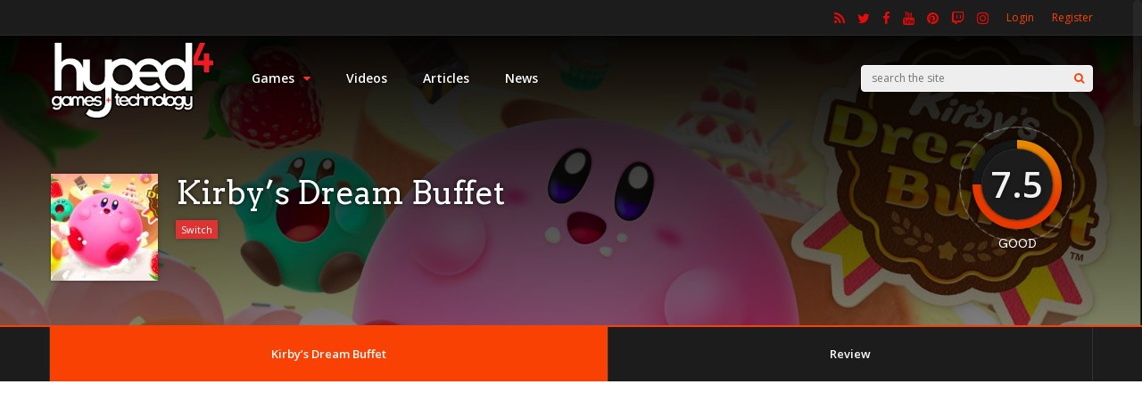

--- FILE ---
content_type: text/html; charset=UTF-8
request_url: https://www.hyped4.com/kirbys-dream-buffet/
body_size: 22875
content:
<!DOCTYPE html>
<html lang="en">
<head>
<meta charset="UTF-8">
<meta name="viewport" content="width=device-width, initial-scale=1">
<title>Kirby&#8217;s Dream Buffet &#8211; Hyped4</title>
<link data-rocket-preload as="style" href="https://fonts.googleapis.com/css?family=Open%20Sans%3A400%2C600%7CArvo%3A400&#038;subset=latin&#038;display=swap" rel="preload">
<link href="https://fonts.googleapis.com/css?family=Open%20Sans%3A400%2C600%7CArvo%3A400&#038;subset=latin&#038;display=swap" media="print" onload="this.media=&#039;all&#039;" rel="stylesheet">
<noscript data-wpr-hosted-gf-parameters=""><link rel="stylesheet" href="https://fonts.googleapis.com/css?family=Open%20Sans%3A400%2C600%7CArvo%3A400&#038;subset=latin&#038;display=swap"></noscript>
<meta name='robots' content='max-image-preview:large' />

            <script data-no-defer="1" data-ezscrex="false" data-cfasync="false" data-pagespeed-no-defer data-cookieconsent="ignore">
                var ctPublicFunctions = {"_ajax_nonce":"e40ee9f112","_rest_nonce":"5f43d426f0","_ajax_url":"\/wp-admin\/admin-ajax.php","_rest_url":"https:\/\/www.hyped4.com\/wp-json\/","data__cookies_type":"none","data__ajax_type":"rest","data__bot_detector_enabled":1,"data__frontend_data_log_enabled":1,"cookiePrefix":"","wprocket_detected":true,"host_url":"www.hyped4.com","text__ee_click_to_select":"Click to select the whole data","text__ee_original_email":"The complete one is","text__ee_got_it":"Got it","text__ee_blocked":"Blocked","text__ee_cannot_connect":"Cannot connect","text__ee_cannot_decode":"Can not decode email. Unknown reason","text__ee_email_decoder":"CleanTalk email decoder","text__ee_wait_for_decoding":"The magic is on the way!","text__ee_decoding_process":"Please wait a few seconds while we decode the contact data."}
            </script>
        
            <script data-no-defer="1" data-ezscrex="false" data-cfasync="false" data-pagespeed-no-defer data-cookieconsent="ignore">
                var ctPublic = {"_ajax_nonce":"e40ee9f112","settings__forms__check_internal":0,"settings__forms__check_external":0,"settings__forms__force_protection":0,"settings__forms__search_test":1,"settings__forms__wc_add_to_cart":0,"settings__data__bot_detector_enabled":1,"settings__sfw__anti_crawler":0,"blog_home":"https:\/\/www.hyped4.com\/","pixel__setting":"3","pixel__enabled":true,"pixel__url":"https:\/\/moderate6-v4.cleantalk.org\/pixel\/cabeadfe9502500540ab1dfcdf30b374.gif","data__email_check_before_post":1,"data__email_check_exist_post":1,"data__cookies_type":"none","data__key_is_ok":true,"data__visible_fields_required":true,"wl_brandname":"Anti-Spam by CleanTalk","wl_brandname_short":"CleanTalk","ct_checkjs_key":"039b880e29d2ff2d68d54b3a776d1a0594c7707475b297e48cce0db4421c81eb","emailEncoderPassKey":"8b01375f103895647790eb4ffed26b10","bot_detector_forms_excluded":"W10=","advancedCacheExists":true,"varnishCacheExists":false,"wc_ajax_add_to_cart":false}
            </script>
        <link rel='dns-prefetch' href='//fd.cleantalk.org' />
<link rel='dns-prefetch' href='//fonts.googleapis.com' />
<link href='https://fonts.gstatic.com' crossorigin rel='preconnect' />
<link rel="alternate" type="application/rss+xml" title="Hyped4 &raquo; Feed" href="https://www.hyped4.com/feed/" />
<link rel="alternate" type="application/rss+xml" title="Hyped4 &raquo; Comments Feed" href="https://www.hyped4.com/comments/feed/" />
<link rel="alternate" type="application/rss+xml" title="Hyped4 &raquo; Kirby&#8217;s Dream Buffet Comments Feed" href="https://www.hyped4.com/kirbys-dream-buffet/feed/" />
<link rel="alternate" title="oEmbed (JSON)" type="application/json+oembed" href="https://www.hyped4.com/wp-json/oembed/1.0/embed?url=https%3A%2F%2Fwww.hyped4.com%2Fkirbys-dream-buffet%2F" />
<link rel="alternate" title="oEmbed (XML)" type="text/xml+oembed" href="https://www.hyped4.com/wp-json/oembed/1.0/embed?url=https%3A%2F%2Fwww.hyped4.com%2Fkirbys-dream-buffet%2F&#038;format=xml" />
<style id='wp-img-auto-sizes-contain-inline-css' type='text/css'>
img:is([sizes=auto i],[sizes^="auto," i]){contain-intrinsic-size:3000px 1500px}
/*# sourceURL=wp-img-auto-sizes-contain-inline-css */
</style>
<link rel='stylesheet' id='embedpress-css-css' href='https://www.hyped4.com/wp-content/plugins/embedpress/assets/css/embedpress.css?ver=1767761001' type='text/css' media='all' />
<link rel='stylesheet' id='embedpress-blocks-style-css' href='https://www.hyped4.com/wp-content/plugins/embedpress/assets/css/blocks.build.css?ver=1767761001' type='text/css' media='all' />
<link rel='stylesheet' id='embedpress-lazy-load-css-css' href='https://www.hyped4.com/wp-content/plugins/embedpress/assets/css/lazy-load.css?ver=1767761001' type='text/css' media='all' />
<style id='wp-emoji-styles-inline-css' type='text/css'>

	img.wp-smiley, img.emoji {
		display: inline !important;
		border: none !important;
		box-shadow: none !important;
		height: 1em !important;
		width: 1em !important;
		margin: 0 0.07em !important;
		vertical-align: -0.1em !important;
		background: none !important;
		padding: 0 !important;
	}
/*# sourceURL=wp-emoji-styles-inline-css */
</style>
<style id='wp-block-library-inline-css' type='text/css'>
:root{--wp-block-synced-color:#7a00df;--wp-block-synced-color--rgb:122,0,223;--wp-bound-block-color:var(--wp-block-synced-color);--wp-editor-canvas-background:#ddd;--wp-admin-theme-color:#007cba;--wp-admin-theme-color--rgb:0,124,186;--wp-admin-theme-color-darker-10:#006ba1;--wp-admin-theme-color-darker-10--rgb:0,107,160.5;--wp-admin-theme-color-darker-20:#005a87;--wp-admin-theme-color-darker-20--rgb:0,90,135;--wp-admin-border-width-focus:2px}@media (min-resolution:192dpi){:root{--wp-admin-border-width-focus:1.5px}}.wp-element-button{cursor:pointer}:root .has-very-light-gray-background-color{background-color:#eee}:root .has-very-dark-gray-background-color{background-color:#313131}:root .has-very-light-gray-color{color:#eee}:root .has-very-dark-gray-color{color:#313131}:root .has-vivid-green-cyan-to-vivid-cyan-blue-gradient-background{background:linear-gradient(135deg,#00d084,#0693e3)}:root .has-purple-crush-gradient-background{background:linear-gradient(135deg,#34e2e4,#4721fb 50%,#ab1dfe)}:root .has-hazy-dawn-gradient-background{background:linear-gradient(135deg,#faaca8,#dad0ec)}:root .has-subdued-olive-gradient-background{background:linear-gradient(135deg,#fafae1,#67a671)}:root .has-atomic-cream-gradient-background{background:linear-gradient(135deg,#fdd79a,#004a59)}:root .has-nightshade-gradient-background{background:linear-gradient(135deg,#330968,#31cdcf)}:root .has-midnight-gradient-background{background:linear-gradient(135deg,#020381,#2874fc)}:root{--wp--preset--font-size--normal:16px;--wp--preset--font-size--huge:42px}.has-regular-font-size{font-size:1em}.has-larger-font-size{font-size:2.625em}.has-normal-font-size{font-size:var(--wp--preset--font-size--normal)}.has-huge-font-size{font-size:var(--wp--preset--font-size--huge)}.has-text-align-center{text-align:center}.has-text-align-left{text-align:left}.has-text-align-right{text-align:right}.has-fit-text{white-space:nowrap!important}#end-resizable-editor-section{display:none}.aligncenter{clear:both}.items-justified-left{justify-content:flex-start}.items-justified-center{justify-content:center}.items-justified-right{justify-content:flex-end}.items-justified-space-between{justify-content:space-between}.screen-reader-text{border:0;clip-path:inset(50%);height:1px;margin:-1px;overflow:hidden;padding:0;position:absolute;width:1px;word-wrap:normal!important}.screen-reader-text:focus{background-color:#ddd;clip-path:none;color:#444;display:block;font-size:1em;height:auto;left:5px;line-height:normal;padding:15px 23px 14px;text-decoration:none;top:5px;width:auto;z-index:100000}html :where(.has-border-color){border-style:solid}html :where([style*=border-top-color]){border-top-style:solid}html :where([style*=border-right-color]){border-right-style:solid}html :where([style*=border-bottom-color]){border-bottom-style:solid}html :where([style*=border-left-color]){border-left-style:solid}html :where([style*=border-width]){border-style:solid}html :where([style*=border-top-width]){border-top-style:solid}html :where([style*=border-right-width]){border-right-style:solid}html :where([style*=border-bottom-width]){border-bottom-style:solid}html :where([style*=border-left-width]){border-left-style:solid}html :where(img[class*=wp-image-]){height:auto;max-width:100%}:where(figure){margin:0 0 1em}html :where(.is-position-sticky){--wp-admin--admin-bar--position-offset:var(--wp-admin--admin-bar--height,0px)}@media screen and (max-width:600px){html :where(.is-position-sticky){--wp-admin--admin-bar--position-offset:0px}}

/*# sourceURL=wp-block-library-inline-css */
</style><style id='global-styles-inline-css' type='text/css'>
:root{--wp--preset--aspect-ratio--square: 1;--wp--preset--aspect-ratio--4-3: 4/3;--wp--preset--aspect-ratio--3-4: 3/4;--wp--preset--aspect-ratio--3-2: 3/2;--wp--preset--aspect-ratio--2-3: 2/3;--wp--preset--aspect-ratio--16-9: 16/9;--wp--preset--aspect-ratio--9-16: 9/16;--wp--preset--color--black: #000000;--wp--preset--color--cyan-bluish-gray: #abb8c3;--wp--preset--color--white: #ffffff;--wp--preset--color--pale-pink: #f78da7;--wp--preset--color--vivid-red: #cf2e2e;--wp--preset--color--luminous-vivid-orange: #ff6900;--wp--preset--color--luminous-vivid-amber: #fcb900;--wp--preset--color--light-green-cyan: #7bdcb5;--wp--preset--color--vivid-green-cyan: #00d084;--wp--preset--color--pale-cyan-blue: #8ed1fc;--wp--preset--color--vivid-cyan-blue: #0693e3;--wp--preset--color--vivid-purple: #9b51e0;--wp--preset--gradient--vivid-cyan-blue-to-vivid-purple: linear-gradient(135deg,rgb(6,147,227) 0%,rgb(155,81,224) 100%);--wp--preset--gradient--light-green-cyan-to-vivid-green-cyan: linear-gradient(135deg,rgb(122,220,180) 0%,rgb(0,208,130) 100%);--wp--preset--gradient--luminous-vivid-amber-to-luminous-vivid-orange: linear-gradient(135deg,rgb(252,185,0) 0%,rgb(255,105,0) 100%);--wp--preset--gradient--luminous-vivid-orange-to-vivid-red: linear-gradient(135deg,rgb(255,105,0) 0%,rgb(207,46,46) 100%);--wp--preset--gradient--very-light-gray-to-cyan-bluish-gray: linear-gradient(135deg,rgb(238,238,238) 0%,rgb(169,184,195) 100%);--wp--preset--gradient--cool-to-warm-spectrum: linear-gradient(135deg,rgb(74,234,220) 0%,rgb(151,120,209) 20%,rgb(207,42,186) 40%,rgb(238,44,130) 60%,rgb(251,105,98) 80%,rgb(254,248,76) 100%);--wp--preset--gradient--blush-light-purple: linear-gradient(135deg,rgb(255,206,236) 0%,rgb(152,150,240) 100%);--wp--preset--gradient--blush-bordeaux: linear-gradient(135deg,rgb(254,205,165) 0%,rgb(254,45,45) 50%,rgb(107,0,62) 100%);--wp--preset--gradient--luminous-dusk: linear-gradient(135deg,rgb(255,203,112) 0%,rgb(199,81,192) 50%,rgb(65,88,208) 100%);--wp--preset--gradient--pale-ocean: linear-gradient(135deg,rgb(255,245,203) 0%,rgb(182,227,212) 50%,rgb(51,167,181) 100%);--wp--preset--gradient--electric-grass: linear-gradient(135deg,rgb(202,248,128) 0%,rgb(113,206,126) 100%);--wp--preset--gradient--midnight: linear-gradient(135deg,rgb(2,3,129) 0%,rgb(40,116,252) 100%);--wp--preset--font-size--small: 13px;--wp--preset--font-size--medium: 20px;--wp--preset--font-size--large: 36px;--wp--preset--font-size--x-large: 42px;--wp--preset--spacing--20: 0.44rem;--wp--preset--spacing--30: 0.67rem;--wp--preset--spacing--40: 1rem;--wp--preset--spacing--50: 1.5rem;--wp--preset--spacing--60: 2.25rem;--wp--preset--spacing--70: 3.38rem;--wp--preset--spacing--80: 5.06rem;--wp--preset--shadow--natural: 6px 6px 9px rgba(0, 0, 0, 0.2);--wp--preset--shadow--deep: 12px 12px 50px rgba(0, 0, 0, 0.4);--wp--preset--shadow--sharp: 6px 6px 0px rgba(0, 0, 0, 0.2);--wp--preset--shadow--outlined: 6px 6px 0px -3px rgb(255, 255, 255), 6px 6px rgb(0, 0, 0);--wp--preset--shadow--crisp: 6px 6px 0px rgb(0, 0, 0);}:where(.is-layout-flex){gap: 0.5em;}:where(.is-layout-grid){gap: 0.5em;}body .is-layout-flex{display: flex;}.is-layout-flex{flex-wrap: wrap;align-items: center;}.is-layout-flex > :is(*, div){margin: 0;}body .is-layout-grid{display: grid;}.is-layout-grid > :is(*, div){margin: 0;}:where(.wp-block-columns.is-layout-flex){gap: 2em;}:where(.wp-block-columns.is-layout-grid){gap: 2em;}:where(.wp-block-post-template.is-layout-flex){gap: 1.25em;}:where(.wp-block-post-template.is-layout-grid){gap: 1.25em;}.has-black-color{color: var(--wp--preset--color--black) !important;}.has-cyan-bluish-gray-color{color: var(--wp--preset--color--cyan-bluish-gray) !important;}.has-white-color{color: var(--wp--preset--color--white) !important;}.has-pale-pink-color{color: var(--wp--preset--color--pale-pink) !important;}.has-vivid-red-color{color: var(--wp--preset--color--vivid-red) !important;}.has-luminous-vivid-orange-color{color: var(--wp--preset--color--luminous-vivid-orange) !important;}.has-luminous-vivid-amber-color{color: var(--wp--preset--color--luminous-vivid-amber) !important;}.has-light-green-cyan-color{color: var(--wp--preset--color--light-green-cyan) !important;}.has-vivid-green-cyan-color{color: var(--wp--preset--color--vivid-green-cyan) !important;}.has-pale-cyan-blue-color{color: var(--wp--preset--color--pale-cyan-blue) !important;}.has-vivid-cyan-blue-color{color: var(--wp--preset--color--vivid-cyan-blue) !important;}.has-vivid-purple-color{color: var(--wp--preset--color--vivid-purple) !important;}.has-black-background-color{background-color: var(--wp--preset--color--black) !important;}.has-cyan-bluish-gray-background-color{background-color: var(--wp--preset--color--cyan-bluish-gray) !important;}.has-white-background-color{background-color: var(--wp--preset--color--white) !important;}.has-pale-pink-background-color{background-color: var(--wp--preset--color--pale-pink) !important;}.has-vivid-red-background-color{background-color: var(--wp--preset--color--vivid-red) !important;}.has-luminous-vivid-orange-background-color{background-color: var(--wp--preset--color--luminous-vivid-orange) !important;}.has-luminous-vivid-amber-background-color{background-color: var(--wp--preset--color--luminous-vivid-amber) !important;}.has-light-green-cyan-background-color{background-color: var(--wp--preset--color--light-green-cyan) !important;}.has-vivid-green-cyan-background-color{background-color: var(--wp--preset--color--vivid-green-cyan) !important;}.has-pale-cyan-blue-background-color{background-color: var(--wp--preset--color--pale-cyan-blue) !important;}.has-vivid-cyan-blue-background-color{background-color: var(--wp--preset--color--vivid-cyan-blue) !important;}.has-vivid-purple-background-color{background-color: var(--wp--preset--color--vivid-purple) !important;}.has-black-border-color{border-color: var(--wp--preset--color--black) !important;}.has-cyan-bluish-gray-border-color{border-color: var(--wp--preset--color--cyan-bluish-gray) !important;}.has-white-border-color{border-color: var(--wp--preset--color--white) !important;}.has-pale-pink-border-color{border-color: var(--wp--preset--color--pale-pink) !important;}.has-vivid-red-border-color{border-color: var(--wp--preset--color--vivid-red) !important;}.has-luminous-vivid-orange-border-color{border-color: var(--wp--preset--color--luminous-vivid-orange) !important;}.has-luminous-vivid-amber-border-color{border-color: var(--wp--preset--color--luminous-vivid-amber) !important;}.has-light-green-cyan-border-color{border-color: var(--wp--preset--color--light-green-cyan) !important;}.has-vivid-green-cyan-border-color{border-color: var(--wp--preset--color--vivid-green-cyan) !important;}.has-pale-cyan-blue-border-color{border-color: var(--wp--preset--color--pale-cyan-blue) !important;}.has-vivid-cyan-blue-border-color{border-color: var(--wp--preset--color--vivid-cyan-blue) !important;}.has-vivid-purple-border-color{border-color: var(--wp--preset--color--vivid-purple) !important;}.has-vivid-cyan-blue-to-vivid-purple-gradient-background{background: var(--wp--preset--gradient--vivid-cyan-blue-to-vivid-purple) !important;}.has-light-green-cyan-to-vivid-green-cyan-gradient-background{background: var(--wp--preset--gradient--light-green-cyan-to-vivid-green-cyan) !important;}.has-luminous-vivid-amber-to-luminous-vivid-orange-gradient-background{background: var(--wp--preset--gradient--luminous-vivid-amber-to-luminous-vivid-orange) !important;}.has-luminous-vivid-orange-to-vivid-red-gradient-background{background: var(--wp--preset--gradient--luminous-vivid-orange-to-vivid-red) !important;}.has-very-light-gray-to-cyan-bluish-gray-gradient-background{background: var(--wp--preset--gradient--very-light-gray-to-cyan-bluish-gray) !important;}.has-cool-to-warm-spectrum-gradient-background{background: var(--wp--preset--gradient--cool-to-warm-spectrum) !important;}.has-blush-light-purple-gradient-background{background: var(--wp--preset--gradient--blush-light-purple) !important;}.has-blush-bordeaux-gradient-background{background: var(--wp--preset--gradient--blush-bordeaux) !important;}.has-luminous-dusk-gradient-background{background: var(--wp--preset--gradient--luminous-dusk) !important;}.has-pale-ocean-gradient-background{background: var(--wp--preset--gradient--pale-ocean) !important;}.has-electric-grass-gradient-background{background: var(--wp--preset--gradient--electric-grass) !important;}.has-midnight-gradient-background{background: var(--wp--preset--gradient--midnight) !important;}.has-small-font-size{font-size: var(--wp--preset--font-size--small) !important;}.has-medium-font-size{font-size: var(--wp--preset--font-size--medium) !important;}.has-large-font-size{font-size: var(--wp--preset--font-size--large) !important;}.has-x-large-font-size{font-size: var(--wp--preset--font-size--x-large) !important;}
/*# sourceURL=global-styles-inline-css */
</style>

<style id='classic-theme-styles-inline-css' type='text/css'>
/*! This file is auto-generated */
.wp-block-button__link{color:#fff;background-color:#32373c;border-radius:9999px;box-shadow:none;text-decoration:none;padding:calc(.667em + 2px) calc(1.333em + 2px);font-size:1.125em}.wp-block-file__button{background:#32373c;color:#fff;text-decoration:none}
/*# sourceURL=/wp-includes/css/classic-themes.min.css */
</style>
<link rel='stylesheet' id='cleantalk-public-css-css' href='https://www.hyped4.com/wp-content/plugins/cleantalk-spam-protect/css/cleantalk-public.min.css?ver=6.70.1_1767760997' type='text/css' media='all' />
<link rel='stylesheet' id='cleantalk-email-decoder-css-css' href='https://www.hyped4.com/wp-content/plugins/cleantalk-spam-protect/css/cleantalk-email-decoder.min.css?ver=6.70.1_1767760997' type='text/css' media='all' />
<link rel='stylesheet' id='redux-extendify-styles-css' href='https://www.hyped4.com/wp-content/themes/gauge/lib/framework/redux/assets/css/extendify-utilities.css?ver=4.4.11' type='text/css' media='all' />
<link rel='stylesheet' id='ghostpool-style-css' href='https://www.hyped4.com/wp-content/themes/gauge/style.css?ver=6.9' type='text/css' media='all' />
<style id='ghostpool-style-inline-css' type='text/css'>

		#gp-main-header{height: 95px;}
		#gp-fixed-header-padding{padding-top: 95px;}
		#gp-logo img{width: 280px; height: 90px;}
		.gp-page-header .gp-container{padding-top: 155px;padding-bottom: 50px;}
		.gp-active{color: #5FA2A5;}
		.gp-score-spinner{
		background: #E63900;
		background: -moz-linear-gradient(#E63900 0%,#E5900070%);
		background: -webkit-gradient(color-stop(0%,#E63900 ), color-stop(70%,#E59000 ));
		background: -webkit-linear-gradient(#E63900  0%,#E59000  70%);
		background: -o-linear-gradient(#E63900  0%,#E59000  70%);
		background: -ms-linear-gradient(#E63900  0%,#E59000 70%);
		background: linear-gradient(#E63900  0%,#E59000 70%);
		filter: progid:DXImageTransform.Microsoft.gradient( startColorstr="#E59000", endColorstr="#E63900",GradientType=1 );
		}
		.gp-no-score-clip-1 .gp-score-spinner{
		background: #E63900;
		}
		.gp-no-score-clip-2 .gp-score-filler{
		background: #E63900;
		background: -moz-linear-gradient(#E59000 0%,#E6390070%);
		background: -webkit-gradient(color-stop(0%,#E59000 ), color-stop(70%,#E63900 ));
		background: -webkit-linear-gradient(#E59000  0%,#E63900  70%);
		background: -o-linear-gradient(#E59000  0%,#E63900  70%);
		background: -ms-linear-gradient(#E59000  0%,#E63900 70%);
		background: linear-gradient(#E59000  0%,#E63900 70%);
		filter: progid:DXImageTransform.Microsoft.gradient( startColorstr="#E63900", endColorstr="#E59000",GradientType=1 );
		}
		select{background-color: #fff;}
		.gp-responsive #gp-sidebar{border-color: #ddd;}
		.gp-slider .gp-slide-image {
		height: 450px;
		}.gp-theme #buddypress .activity-list .activity-content blockquote a{color: #f84103}.gp-theme #buddypress .activity-list .activity-content blockquote a:hover{color: #5FA2A5}.gp-wide-layout.gp-header-standard .gp-nav .menu li.megamenu > .sub-menu, .gp-wide-layout.gp-header-standard .gp-nav .menu li.tab-content-menu .sub-menu, .gp-wide-layout.gp-header-standard .gp-nav .menu li.content-menu .sub-menu{left: -280px;}.gp-scrolling.gp-wide-layout.gp-header-standard .gp-nav .menu li.megamenu > .sub-menu, .gp-scrolling.gp-wide-layout.gp-header-standard .gp-nav .menu li.tab-content-menu .sub-menu, .gp-scrolling.gp-wide-layout.gp-header-standard .gp-nav .menu li.content-menu .sub-menu{left: -280px;}.gp-boxed-layout.gp-header-standard .gp-nav .menu li.megamenu > .sub-menu, .gp-boxed-layout.gp-header-standard .gp-nav .menu li.tab-content-menu .sub-menu, .gp-boxed-layout.gp-header-standard .gp-nav .menu li.content-menu .sub-menu{left: -280px;}.gp-scrolling.gp-boxed-layout.gp-header-standard .gp-nav .menu li.megamenu > .sub-menu, .gp-scrolling.gp-boxed-layout.gp-header-standard .gp-nav .menu li.tab-content-menu .sub-menu, .gp-scrolling.gp-boxed-layout.gp-header-standard .gp-nav .menu li.content-menu .sub-menu{left: -186.66666666667px;}@media only screen and (max-width: 1023px) {
			.gp-responsive #gp-main-header {height: 63px!important;}
			.gp-responsive #gp-fixed-header-padding {padding-top: 63px!important;}
			.gp-responsive #gp-logo {margin: 3px 0px 0px 0px; width: 187px; height: 60px;}
			.gp-responsive #gp-logo img {width: 187px; height: 60px;}
			.gp-responsive .gp-page-header .gp-container {
			padding-top: 103px;
			padding-bottom: 33px;
			}
		}
		@media only screen and (max-width: 767px) {
			.gp-responsive .gp-slider .gp-slide-image {
			height: 200px !important;
			}	
		}	
		@media only screen and (max-width: 320px) {
			.gp-responsive.gp-theme .woocommerce div.product .woocommerce-tabs ul.tabs li.active a,.gp-responsive.gp-theme .woocommerce #gp-content div.product .woocommerce-tabs ul.tabs li.active a,.gp-responsive.gp-theme.woocommerce-page div.product .woocommerce-tabs ul.tabs li.active a,.gp-responsive.gp-theme.woocommerce-page #gp-content div.product .woocommerce-tabs ul.tabs li.active a {border-color: #ddd;}}
			hr,.gp-theme .woocommerce .widget_price_filter .price_slider_wrapper .ui-widget-content,.gp-theme.woocommerce-page .widget_price_filter .price_slider_wrapper .ui-widget-content {background: #ddd;
		}@media only screen and (min-width: 1201px) {.gp-container,.gp-fullwidth .vc_col-sm-12.wpb_column > .wpb_wrapper > .wpb_row,.gp-fullwidth .vc_col-sm-12.wpb_column > .wpb_wrapper > .wpb_accordion,.gp-fullwidth .vc_col-sm-12.wpb_column > .wpb_wrapper > .wpb_tabs,.gp-fullwidth .vc_col-sm-12.wpb_column > .wpb_wrapper > .wpb_tour,.gp-fullwidth .vc_col-sm-12.wpb_column > .wpb_wrapper > .wpb_teaser_grid,.gp-slide-caption,.gp-nav .menu li.megamenu > .sub-menu,.gp-nav .menu li.tab-content-menu .sub-menu,.gp-nav .menu li.content-menu .sub-menu{width: 1170px;}
					.gp-slide-caption{margin-left: -585px;}#gp-content,.gp-top-sidebar #gp-review-content{width: 810px;}#gp-sidebar{width: 330px;}}@media only screen and (max-width: 1200px) and (min-width: 1083px) {.gp-responsive .gp-container,.gp-responsive.gp-fullwidth .vc_col-sm-12.wpb_column > .wpb_wrapper > .wpb_row,.gp-responsive.gp-fullwidth .vc_col-sm-12.wpb_column > .wpb_wrapper > .wpb_accordion,.gp-responsive.gp-fullwidth .vc_col-sm-12.wpb_column > .wpb_wrapper > .wpb_tabs,.gp-responsive.gp-fullwidth .vc_col-sm-12.wpb_column > .wpb_wrapper > .wpb_tour,.gp-responsive.gp-fullwidth .vc_col-sm-12.wpb_column > .wpb_wrapper > .wpb_teaser_grid,.gp-responsive .gp-slide-caption,.gp-nav .menu li.megamenu > .sub-menu,.gp-nav .menu li.tab-content-menu .sub-menu,.gp-nav .menu li.content-menu .sub-menu{width: 1040px;}
					.gp-responsive .gp-slide-caption{margin-left: -520px;}.gp-responsive #gp-content,.gp-responsive .gp-top-sidebar #gp-review-content{width: 680px;}.gp-responsive #gp-sidebar,.gp-responsive.gp-no-sidebar #gp-user-rating-wrapper,.gp-responsive.gp-fullwidth #gp-user-rating-wrapper{width: 330px;}}@media only screen and (max-width: 1082px) and (min-width: 1024px) {.gp-responsive .gp-container,.gp-responsive.gp-fullwidth .vc_col-sm-12.wpb_column > .wpb_wrapper > .wpb_row,.gp-responsive.gp-fullwidth .vc_col-sm-12.wpb_column > .wpb_wrapper > .wpb_accordion,.gp-responsive.gp-fullwidth .vc_col-sm-12.wpb_column > .wpb_wrapper > .wpb_tabs,.gp-responsive.gp-fullwidth .vc_col-sm-12.wpb_column > .wpb_wrapper > .wpb_tour,.gp-responsive.gp-fullwidth .vc_col-sm-12.wpb_column > .wpb_wrapper > .wpb_teaser_grid,.gp-responsive .gp-slide-caption,.gp-nav .menu li.megamenu > .sub-menu,.gp-nav .menu li.tab-content-menu .sub-menu,.gp-nav .menu li.content-menu .sub-menu{width: 980px;}
					.gp-responsive .gp-slide-caption{margin-left: -490px;}
					.gp-responsive .hub-header-info{width:490px;}.gp-responsive #gp-content,.gp-responsive .gp-top-sidebar #gp-review-content{width: 630px;}.gp-responsive #gp-sidebar {width: 330px;}}.gp-slider .flex-direction-nav .flex-next:before,
.gp-slider .flex-direction-nav .flex-prev:before {
font-family: 'FontAwesome';
}
/*# sourceURL=ghostpool-style-inline-css */
</style>
<link rel='stylesheet' id='fontawesome-css' href='https://www.hyped4.com/wp-content/themes/gauge/lib/fonts/font-awesome/css/font-awesome.min.css?ver=6.9' type='text/css' media='all' />
<link rel='stylesheet' id='ghostpool-animations-css' href='https://www.hyped4.com/wp-content/themes/gauge/lib/css/animations.css?ver=6.9' type='text/css' media='all' />
<link rel='stylesheet' id='prettyphoto-css' href='https://www.hyped4.com/wp-content/plugins/js_composer/assets/lib/vendor/prettyphoto/css/prettyPhoto.min.css?ver=8.7.2' type='text/css' media='all' />
<link rel='stylesheet' id='mediaelement-css' href='https://www.hyped4.com/wp-includes/js/mediaelement/mediaelementplayer-legacy.min.css?ver=4.2.17' type='text/css' media='all' />
<link rel='stylesheet' id='wp-mediaelement-css' href='https://www.hyped4.com/wp-includes/js/mediaelement/wp-mediaelement.min.css?ver=6.9' type='text/css' media='all' />
<link rel='stylesheet' id='js_composer_front-css' href='https://www.hyped4.com/wp-content/plugins/js_composer/assets/css/js_composer.min.css?ver=8.7.2' type='text/css' media='all' />
<noscript></noscript><script type="text/javascript" src="https://www.hyped4.com/wp-includes/js/jquery/jquery.min.js?ver=3.7.1" id="jquery-core-js"></script>
<script type="text/javascript" src="https://www.hyped4.com/wp-includes/js/jquery/jquery-migrate.min.js?ver=3.4.1" id="jquery-migrate-js"></script>
<script type="text/javascript" src="https://www.hyped4.com/wp-content/plugins/cleantalk-spam-protect/js/apbct-public-bundle.min.js?ver=6.70.1_1767760997" id="apbct-public-bundle.min-js-js"></script>
<script type="text/javascript" src="https://fd.cleantalk.org/ct-bot-detector-wrapper.js?ver=6.70.1" id="ct_bot_detector-js" defer="defer" data-wp-strategy="defer"></script>
<script></script><link rel="https://api.w.org/" href="https://www.hyped4.com/wp-json/" /><link rel="alternate" title="JSON" type="application/json" href="https://www.hyped4.com/wp-json/wp/v2/pages/130752" /><link rel="EditURI" type="application/rsd+xml" title="RSD" href="https://www.hyped4.com/xmlrpc.php?rsd" />
<meta name="generator" content="WordPress 6.9" />
<link rel="canonical" href="https://www.hyped4.com/kirbys-dream-buffet/" />
<link rel='shortlink' href='https://www.hyped4.com/?p=130752' />
<meta name="generator" content="Redux 4.4.11" /><link rel="pingback" href="https://www.hyped4.com/xmlrpc.php"><style type="text/css">.recentcomments a{display:inline !important;padding:0 !important;margin:0 !important;}</style><meta name="generator" content="Powered by WPBakery Page Builder - drag and drop page builder for WordPress."/>
<link rel="icon" href="https://www.hyped4.com/wp-content/uploads/2019/01/Hyped4-Logo-White-150x84.jpg" sizes="32x32" />
<link rel="icon" href="https://www.hyped4.com/wp-content/uploads/2019/01/Hyped4-Logo-White.jpg" sizes="192x192" />
<link rel="apple-touch-icon" href="https://www.hyped4.com/wp-content/uploads/2019/01/Hyped4-Logo-White.jpg" />
<meta name="msapplication-TileImage" content="https://www.hyped4.com/wp-content/uploads/2019/01/Hyped4-Logo-White.jpg" />
<style id="gp-dynamic-css" title="dynamic-css" class="redux-options-output">#gp-logo{margin-top:5px;margin-right:0px;margin-bottom:0px;margin-left:0px;}#gp-page-wrapper,.gp-post-section-header h3,#reply-title{background-color:#ffffff;}body{font-family:"Open Sans";line-height:24px;font-weight:400;font-style:normal;color:#000;font-size:14px;}a{color:#f84103;}a:hover{color:#5FA2A5;}.gp-filter-menu,.gp-user-review-error,.required,.gp-theme .woocommerce-info a:hover,.gp-theme .woocommerce div.product span.price,.gp-theme .woocommerce div.product p.price,.gp-theme .woocommerce #content div.product span.price,.gp-theme .woocommerce #content div.product p.price,.gp-theme.woocommerce-page div.product span.price,.gp-theme.woocommerce-page div.product p.price,.gp-theme.woocommerce-page #content div.product span.price,.gp-theme.woocommerce-page #content div.product p.price,.gp-theme .woocommerce ul.products li.product .price,.gp-theme.woocommerce-page ul.products li.product .price,.gp-theme .woocommerce .star-rating span:before,.gp-theme.woocommerce-page .star-rating span:before,.gp-theme.woocommerce-page p.stars a:hover:before,.gp-theme.woocommerce-page p.stars a:focus:before,.gp-theme.woocommerce-page p.stars a.active:before,.gp-theme .woocommerce .added:before,.gp-theme.woocommerce-page .added:before,.gp-theme .woocommerce .order_details li strong,.gp-theme.woocommerce-page .order_details li strong,.gp-theme #buddypress div.activity-meta a:hover,.gp-theme #buddypress div.item-list-tabs ul li.selected a span,.gp-theme #buddypress div.item-list-tabs ul li.current a span{color:#f84103;}h1{font-family:Arvo;line-height:60px;font-weight:400;font-style:normal;font-size:48px;}h2{font-family:Arvo;line-height:48px;font-weight:400;font-style:normal;font-size:36px;}h3,.blog-small-size section .loop-title,#tab-description h2,.woocommerce #comments h2,.woocommerce #reviews h3,.woocommerce .related h2,.woocommerce-checkout .woocommerce h2,.woocommerce-checkout .woocommerce h3{font-family:"Open Sans";line-height:36px;font-weight:400;font-style:normal;font-size:24px;}h4{font-family:Arvo;line-height:30px;font-weight:400;font-style:normal;font-size:18px;}h5{font-family:Arvo;line-height:24px;font-weight:400;font-style:normal;font-size:16px;}h6{font-family:Arvo;line-height:22px;font-weight:400;font-style:normal;font-size:14px;}.gp-entry-header .gp-entry-meta,#gp-review-content-wrapper .gp-subtitle,.gp-post-section-header-line,.gp-element-title-line,#comments ol.commentlist li .comment_container,.gp-portfolio-filters,.gp-tablet-portrait #gp-sidebar,.gp-mobile #gp-sidebar,#gp-review-summary,.gp-login-content,.gp-loop-divider:before, section.sticky{border-top:1px solid #1c1c1c;border-bottom:1px solid #1c1c1c;}.gp-slide-caption-title,.gp-featured-caption-title{color:#ffffff;}.gp-slide-caption-text,.gp-featured-caption-text{color:#ffffff;}#gp-top-header{background-color:#1c1c1c;}#gp-top-header{border-bottom:1px solid #292929;}#gp-left-top-nav .menu > li,#gp-left-top-nav .menu > li > a{font-family:"Open Sans";font-weight:400;font-style:normal;color:#fff;font-size:12px;}#gp-left-top-nav .menu > li > a:not(.gp-notification-counter){color:#fff;}#gp-left-top-nav .menu > li > a:not(.gp-notification-counter):hover{color:#f84103;}#gp-top-header .gp-social-icons a{font-size:15px;}#gp-top-header .gp-social-icons a{color:#e50b0b;}#gp-top-header .gp-social-icons a:hover{color:#ffffff;}#gp-top-header #gp-cart-button{color:#fff;}#gp-top-header #gp-cart-button:hover{color:#f84103;}#gp-right-top-nav .menu > li, #gp-right-top-nav .menu > li a{font-family:"Open Sans";font-weight:400;font-style:normal;font-size:12px;}#gp-right-top-nav .menu > li > a:not(.gp-notification-counter){color:#f84103;}#gp-right-top-nav .menu > li > a:not(.gp-notification-counter):hover{color:#fff;}#gp-main-header{background-color:transparent;background-repeat:no-repeat;background-attachment:scroll;background-size:cover;}.gp-desktop #gp-main-header.gp-header-small,.gp-desktop.gp-header-noresize #gp-main-header.header-large,.gp-no-large-title #gp-main-header{background-color:transparent;background-repeat:no-repeat;background-size:cover;}#gp-main-nav .menu > li{font-family:"Open Sans";font-weight:600;font-style:normal;color:#ffffff;font-size:14px;}#gp-main-nav .menu > li > a{color:#fff;}#gp-main-nav .menu > li > a:hover{color:#f84103;}.gp-nav .sub-menu,.gp-nav .menu li .gp-menu-tabs li:hover, .gp-nav .menu li .gp-menu-tabs li.gp-selected{background-color:#f1f1f1;}.gp-nav .menu > li.menu-item-has-children > a:hover:after,.gp-nav .menu > li.menu-item-has-children:hover > a:after,.gp-nav .menu > li.tab-content-menu > a:hover:after,.gp-nav .menu > li.tab-content-menu:hover > a:after,.gp-nav .menu > li.content-menu > a:hover:after,.gp-nav .menu > li.content-menu:hover > a:after,#gp-dropdowncart .menu > li:hover a:after{color:#f1f1f1;}.gp-nav .sub-menu li a:hover{background-color:#f1f1f1;}.gp-nav .sub-menu li,#gp-dropdowncart .total,#gp-dropdowncart .buttons{border-top:1px solid #dddddd;}.gp-nav .sub-menu li,.gp-nav .sub-menu a{font-family:"Open Sans";font-weight:400;font-style:normal;color:#000;font-size:14px;}.gp-nav .sub-menu li a{color:#000;}.gp-nav .sub-menu li a:hover{color:#f84103;}.gp-nav .megamenu > .sub-menu > li > a{color:#f84103;}.gp-nav .megamenu > .sub-menu > li{border-left:1px solid #dddddd;}.gp-nav .gp-dropdown-icon{color:#ed3723;}.gp-menu-tabs{background-color:#595959;}.gp-nav .menu li .gp-menu-tabs li{color:#ffffff;}.gp-nav .menu li .gp-menu-tabs li:hover,.gp-nav .menu li .gp-menu-tabs li.gp-selected{color:#333333;}#gp-main-header .gp-search-bar{background-color:#eee;}#gp-main-header .gp-search-bar{border-top:1px solid #fff;border-bottom:1px solid #fff;border-left:1px solid #fff;border-right:1px solid #fff;}#gp-main-header .gp-search-bar{color:#000;font-size:12px;}#gp-main-header .gp-search-submit{background-color:#eeeeee;}#gp-main-header .gp-search-submit:hover{background-color:transparent;}#gp-main-header .gp-search-submit{color:#f84103;font-size:12px;}#gp-main-header .gp-search-submit:hover{color:#f84103;}#gp-mobile-nav-button{color:#f84103;}#gp-mobile-nav{background-color:#000;}#gp-mobile-nav-close-button{background-color:#f84103;}#gp-mobile-nav li{color:#ffffff;}#gp-mobile-nav .menu > li > a{color:#f84103;}#gp-mobile-nav .menu > li > a:hover{color:#fff;}#gp-mobile-nav .sub-menu li a{color:#fff;}#gp-mobile-nav .sub-menu li a:hover{color:#f84103;}#gp-mobile-nav .megamenu > .sub-menu > li > a{color:#f84103;}#gp-mobile-nav li a:hover{background-color:#000;}#gp-mobile-nav li{border-top:1px solid #333333;}.gp-mobile-dropdown-icon{background-color:#1d1d1d;}li.gp-active > .gp-mobile-dropdown-icon{background-color:#333;}#gp-mobile-nav .gp-search-bar{background-color:#eee;}#gp-mobile-nav .gp-search-bar{border-top:1px solid #fff;border-bottom:1px solid #fff;border-left:1px solid #fff;border-right:1px solid #fff;}#gp-mobile-nav .gp-search-bar{color:#000;font-size:13px;}#gp-mobile-nav .gp-search-submit{background-color:transparent;}#gp-mobile-nav .gp-search-submit:hover{background-color:transparent;}#gp-mobile-nav .gp-search-submit{color:#f84103;font-size:13px;}#gp-mobile-nav .gp-search-submit:hover{color:#f84103;}.gp-page-header{background-color:#1c1c1c;background-repeat:no-repeat;background-attachment:scroll;background-position:center center;background-size:cover;}.gp-page-header .gp-entry-title,.gp-page-header .gp-entry-title a{line-height:52px;color:#fff;font-size:46px;}.gp-page-header .gp-subtitle{line-height:21px;color:#fff;font-size:15px;}.gp-page-header .gp-entry-title.gp-has-subtitle:after{border-top:1px solid #fff;}.gp-entry-title,.woocommerce .page-title,.woocommerce div.product .entry-title.product_title{line-height:48px;color:#000;font-size:36px;}.gp-subtitle{line-height:32px;color:#888;font-size:20px;}.gp-post-section-header h3,.woocommerce ul.products li.product h3,.woocommerce ul.products li.product .woocommerce-loop-product__title{color:#000000;}.gp-entry-meta,.gp-entry-meta a,.wp-caption-text,#gp-breadcrumbs,#gp-breadcrumbs a,.gp-theme.woocommerce-page .product_meta,.gp-theme.woocommerce-page .product_meta a{color:#B3B3B1;}.gp-entry-tags,.gp-entry-tags a{color:#B3B3B1;}.gp-author-info{background-color:#f8f8f8;}.gp-author-info{color:#000000;}.gp-author-info{border-bottom:1px solid #eee;}blockquote{background-color:#f84103;}blockquote,blockquote a,blockquote a:hover{font-family:"Open Sans";line-height:26px;font-weight:400;font-style:normal;color:#fff;font-size:16px;}.gp-loop-title{line-height:26px;font-size:18px;}.gp-blog-large .gp-loop-title{line-height:42px;font-size:30px;}.gp-loop-title a,.gp-edit-review-form button,.gp-delete-review-form button{color:#f84103;}.gp-loop-title a:hover,.gp-edit-review-form button:hover,.gp-delete-review-form button:hover{color:#000;}.gp-loop-meta,.gp-loop-meta a{color:#B3B3B1;}.gp-entry-cats a,.gp-loop-cats a{background-color:#000;}.gp-entry-cats a,.gp-entry-cats a:hover,.gp-loop-cats a,.gp-loop-cats a:hover{color:#ffffff;}.gp-loop-tags,.gp-loop-tags a{color:#B3B3B1;}.gp-blog-masonry section{background-color:#1c1c1c;}.gp-blog-masonry .gp-loop-title a{color:#f84103;}.gp-blog-masonry .gp-loop-title a:hover{color:#fff;}.gp-blog-masonry .gp-loop-content{color:#ffffff;}.blog-masonry .entry-meta,.blog-masonry .entry-meta a{color:#B3B3B1;}.gp-blog-masonry .gp-loop-tags,.gp-blog-masonry .gp-loop-tags a{color:#B3B3B1;}.gp-blog-masonry section:before,.gp-blog-masonry .gp-post-thumbnail:before{background-color:#1c1c1c;}.gp-blog-masonry section:before,.gp-blog-masonry .gp-post-thumbnail:before{color:#ffffff;}.gp-post-thumbnail .gp-loop-title{line-height:26px;font-size:16px;}.gp-post-thumbnail .gp-loop-title,.gp-ranking-wrapper .gp-loop-title a{color:#fff;}.gp-post-thumbnail .gp-loop-title:hover,.gp-ranking-wrapper .gp-loop-title a:hover{color:#fff;}.gp-hub-award{background-color:#f84103;}ul.page-numbers .page-numbers{background-color:#333333;}ul.page-numbers .page-numbers:hover,ul.page-numbers .page-numbers.current,ul.page-numbers > span.page-numbers{background-color:#F84103;}ul.page-numbers .page-numbers{color:#ffffff;}.gp-hub-header,.gp-hub-header a,.gp-hub-header .gp-entry-meta,.gp-hub-header .gp-entry-meta a{color:#ffffff;}#gp-affiliate-button{background-color:#00D6EC;}#gp-affiliate-button:hover{background-color:#F84103;}#gp-affiliate-button{color:#ffffff;}#gp-hub-tabs{background-color:#1c1c1c;}#gp-hub-tabs{border-top:2px solid #f84103;}#gp-hub-tabs li{border-bottom:1px solid #323232;border-left:1px solid #323232;border-right:1px solid #323232;}#gp-hub-tabs li a,#gp-hub-tabs-mobile-nav-button{font-family:"Open Sans";line-height:21px;font-weight:600;font-style:normal;color:#fff;font-size:13px;}#gp-hub-tabs li a:hover,#gp-hub-tabs li.current_page_item a{background-color:#f84103;}#gp-hub-details{background-color:#1c1c1c;}#gp-hub-details,#gp-hub-details a,#gp-hub-details .gp-entry-title{color:#ffffff;}.gp-hub-child-page #gp-content .gp-entry-title{line-height:38px;color:#000;font-size:26px;}#gp-review-content-wrapper.gp-review-first-letter .gp-entry-text > p:first-child::first-letter,#gp-review-content-wrapper.gp-review-first-letter .gp-entry-text > *:not(p):first-child + p::first-letter,#gp-review-content-wrapper.gp-review-first-letter .gp-entry-text .vc_row:first-child .vc_column_container:first-child .wpb_wrapper:first-child .wpb_text_column:first-child .wpb_wrapper:first-child > p:first-child::first-letter{font-family:Arvo;line-height:100px;font-weight:400;font-style:normal;color:#F84102;font-size:100px;}#gp-review-summary{background-color:#1c1c1c;}#gp-review-summary{color:#ffffff;}#gp-points-wrapper .gp-good-points li i{color:#f84103;}#gp-points-wrapper .gp-bad-points li i{color:#5fa2a5;}#gp-review-summary .gp-rating-text,#gp-featured-wrapper .gp-rating-text,.gp-hub-header .gp-rating-text,#gp-homepage-slider .gp-rating-text,.gp-featured-wrapper .gp-rating-text,.gp-ranking-wrapper .gp-rating-text{color:#ffffff;}section .gp-rating-text{color:#000000;}.gp-your-rating,.gp-user-reviews-link:hover{color:#f84103;}section .gp-average-rating{background-color:#f84103;}.gp-rating-gauge .gp-site-rating-selection,.gp-rating-plain .gp-site-rating-selection{background-image:url('https://www.hyped4.com/wp-content/uploads/2022/03/site-rating-slider-rated-new.png');}.gp-rating-gauge .gp-site-rating-criteria-text, .gp-rating-plain .gp-site-rating-criteria-text{color:#ffffff;}#gp-sidebar .widgettitle,#gp-sidebar .widget-title,#gp-sidebar .wp-block-search__label{font-family:"Open Sans";line-height:22px;font-weight:600;font-style:normal;color:#000;font-size:14px;}.gp-element-title h3{color:#f84103;}.gp-see-all-link a{color:#000;}.gp-see-all-link a:hover{color:#f84103;}input,textarea,select,.gp-theme #buddypress .dir-search input[type=search],.gp-theme #buddypress .dir-search input[type=text],.gp-theme #buddypress .groups-members-search input[type=search],.gp-theme #buddypress .standard-form input[type=color],.gp-theme #buddypress .standard-form input[type=date],.gp-theme #buddypress .standard-form input[type=datetime-local],.gp-theme #buddypress .standard-form input[type=datetime],.gp-theme #buddypress .standard-form input[type=email],.gp-theme #buddypress .standard-form input[type=month],.gp-theme #buddypress .standard-form input[type=number],.gp-theme #buddypress .standard-form input[type=password],.gp-theme #buddypress .standard-form input[type=range],.gp-theme #buddypress .standard-form input[type=search],.gp-theme #buddypress .standard-form input[type=tel],.gp-theme #buddypress .standard-form input[type=text],.gp-theme #buddypress .standard-form input[type=time],.gp-theme #buddypress .standard-form input[type=url],.gp-theme #buddypress .standard-form input[type=week],.gp-theme #buddypress .standard-form textarea,.gp-theme #buddypress div.activity-comments form .ac-textarea,.gp-theme #buddypress form#whats-new-form textarea,.wp-block-search__input{background-color:#fff;}input,textarea,select,.gp-theme #buddypress .dir-search input[type=search],.gp-theme #buddypress .dir-search input[type=text],.gp-theme #buddypress .groups-members-search input[type=search],.gp-theme #buddypress .standard-form input[type=color],.gp-theme #buddypress .standard-form input[type=date],.gp-theme #buddypress .standard-form input[type=datetime-local],.gp-theme #buddypress .standard-form input[type=datetime],.gp-theme #buddypress .standard-form input[type=email],.gp-theme #buddypress .standard-form input[type=month],.gp-theme #buddypress .standard-form input[type=number],.gp-theme #buddypress .standard-form input[type=password],.gp-theme #buddypress .standard-form input[type=range],.gp-theme #buddypress .standard-form input[type=search],.gp-theme #buddypress .standard-form input[type=tel],.gp-theme #buddypress .standard-form input[type=text],.gp-theme #buddypress .standard-form input[type=time],.gp-theme #buddypress .standard-form input[type=url],.gp-theme #buddypress .standard-form input[type=week],.gp-theme #buddypress .standard-form textarea,.gp-theme #buddypress div.activity-comments form .ac-textarea,.bb-global-search-ac.ui-autocomplete,.gp-theme #bbpress-forums div.bbp-the-content-wrapper textarea.bbp-the-content,.wp-block-search__input{border-top:1px solid #ddd;border-bottom:1px solid #ddd;border-left:1px solid #ddd;border-right:1px solid #ddd;}input,textarea,select,.gp-theme #buddypress .dir-search input[type=search],.gp-theme #buddypress .dir-search input[type=text],.gp-theme #buddypress .groups-members-search input[type=search],.gp-theme #buddypress .groups-members-search input[type=text],.gp-theme #buddypress .standard-form input[type=color],.gp-theme #buddypress .standard-form input[type=date],.gp-theme #buddypress .standard-form input[type=datetime-local],.gp-theme #buddypress .standard-form input[type=datetime],.gp-theme #buddypress .standard-form input[type=email],.gp-theme #buddypress .standard-form input[type=month],.gp-theme #buddypress .standard-form input[type=number],.gp-theme #buddypress .standard-form input[type=password],.gp-theme #buddypress .standard-form input[type=range],.gp-theme #buddypress .standard-form input[type=search],.gp-theme #buddypress .standard-form input[type=tel],.gp-theme #buddypress .standard-form input[type=text],.gp-theme #buddypress .standard-form input[type=time],.gp-theme #buddypress .standard-form input[type=url],.gp-theme #buddypress .standard-form input[type=week],.gp-theme #buddypress .standard-form textarea,.gp-theme #buddypress div.activity-comments form .ac-textarea,.wp-block-search__input{font-family:"Open Sans";font-weight:400;font-style:normal;color:#000;font-size:13px;}input[type="button"],input[type="submit"],input[type="reset"],button,.button,.wp-block-search__button,.gp-notification-counter,.gp-theme #buddypress .comment-reply-link,.gp-notification-counter,.gp-theme #buddypress a.button,.gp-theme #buddypress button,.gp-theme #buddypress div.generic-button a,.gp-theme #buddypress input[type=button],.gp-theme #buddypress input[type=reset],.gp-theme #buddypress input[type=submit],.gp-theme #buddypress ul.button-nav li a,a.bp-title-button,.gp-theme #buddypress .activity-list #reply-title small a span,.gp-theme #buddypress .activity-list a.bp-primary-action span,.woocommerce #respond input#submit.alt,.woocommerce a.button.alt,.woocommerce button.button.alt,.woocommerce input.button.alt,#gp-dropdowncart .woocommerce a.button{background-color:#F84103;}input[type="button"]:hover,input[type="submit"]:hover,input[type="reset"]:hover,button:hover,.button:hover,.wp-block-search__button:hover,.gp-theme #buddypress .comment-reply-link:hover,.gp-theme #buddypress a.button:hover,.gp-theme #buddypress button:hover,.gp-theme #buddypress div.generic-button a:hover,.gp-theme #buddypress input[type=button]:hover,.gp-theme #buddypress input[type=reset]:hover,.gp-theme #buddypress input[type=submit]:hover,.gp-theme #buddypress ul.button-nav li a:hover,a.bp-title-button:hover,.gp-theme #buddypress .activity-list #reply-title small a:hover span,.gp-theme #buddypress .activity-list a.bp-primary-action:hover span,.woocommerce #respond input#submit.alt:hover,.woocommerce a.button.alt:hover,.woocommerce button.button.alt:hover,.woocommerce input.button.alt:hover,#gp-dropdowncart .woocommerce a.button:hover{background-color:#5fa2a5;}input[type="button"]:hover,input[type="submit"]:hover,input[type="reset"]:hover,button:hover,.button:hover,.wp-block-search__button:hover,.gp-theme #buddypress .comment-reply-link:hover,.gp-theme #buddypress a.button:hover,.gp-theme #buddypress button:hover,.gp-theme #buddypress div.generic-button a:hover,.gp-theme #buddypress input[type=button]:hover,.gp-theme #buddypress input[type=reset]:hover,.gp-theme #buddypress input[type=submit]:hover,.gp-theme #buddypress ul.button-nav li a:hover,a.bp-title-button:hover,.gp-theme #buddypress .activity-list #reply-title small a span,.gp-theme #buddypress .activity-list a.bp-primary-action span,#gp-dropdowncart .woocommerce a.button:hover{color:#ffffff;}#gp-footer-widgets{background-color:#1c1c1c;}#gp-footer-3d{background-color:#333;}.gp-footer-widget .widgettitle,.gp-footer-widget .widget-title,.gp-footer-widget .wp-block-search__label{font-family:"Open Sans";line-height:22px;font-weight:400;font-style:normal;color:#fff;font-size:18px;}.gp-footer-widget{font-family:"Open Sans";line-height:23px;font-weight:400;font-style:normal;color:#fff;font-size:15px;}.gp-footer-widget a{color:#ddd;}.gp-footer-widget a:hover{color:#f84103;}.gp-footer-larger-first-col .gp-footer-1{background-color:#f84103;}.gp-first-widget-bend{background-color:#F5612E;}.gp-footer-larger-first-col .gp-footer-1 .widgettitle,.gp-footer-larger-first-col .gp-footer-1 .widget-title,.gp-footer-larger-first-col .gp-footer-1  .wp-block-search__label{font-family:"Open Sans";line-height:22px;font-weight:400;font-style:normal;color:#fff;font-size:18px;}.gp-footer-larger-first-col .gp-footer-1{font-family:"Open Sans";line-height:23px;font-weight:400;font-style:normal;color:#fff;font-size:15px;}.gp-footer-larger-first-col .gp-footer-1 a{color:#fff;}.gp-footer-larger-first-col .gp-footer-1 a:hover{color:#000;}#gp-copyright{background-color:#000;}#gp-copyright{font-family:"Open Sans";line-height:11px;font-weight:400;font-style:normal;color:#888;font-size:11px;}#gp-copyright a{color:#888;}#gp-copyright a:hover{color:#ddd;}#gp-to-top{background-color:#000;}#gp-to-top{color:#ffffff;}#buddypress .activity-list .activity-content .activity-header,#buddypress .activity-list .activity-content .comment-header,#buddypress .activity-list .activity-header a,#buddypress .activity-list div.activity-comments div.acomment-meta,#buddypress .activity-list .acomment-meta a,.widget.buddypress .item-title a,.widget.buddypress div.item-options.gp-small-item-options:before,.widget.buddypress div.item-options a,#buddypress ul.item-list li div.item-title a,#buddypress ul.item-list li h4 > a,#buddypress ul.item-list li h5 > a,#buddypress div#item-header div#item-meta{color:#000000;}#buddypress .activity-list a.activity-time-since,.widget_display_replies ul li a + div,.widget_display_topics ul li a + div,#buddypress .activity-list .activity-content .activity-inner,#buddypress .activity-list .acomment-meta a.activity-time-since,#buddypress .activity-list div.activity-comments div.acomment-content,.widget.buddypress div.item-meta,#buddypress span.activity,#buddypress ul.item-list li div.meta{color:#aaaaaa;}.gp-theme #buddypress .activity-list div.activity-meta a.button,.gp-theme #buddypress .activity .acomment-options a,.gp-theme #buddypress .activity-list li.load-more a,.gp-theme #buddypress .activity-list li.load-newest a,.widget.buddypress div.item-options a.selected{color:#e93100;}.gp-theme #buddypress .activity-list div.activity-meta a.button:hover,.gp-theme #buddypress .activity .acomment-options a:hover,.gp-theme #buddypress .activity-list li.load-more a:hover,.gp-theme #buddypress .activity-list li.load-newest a:hover,.widget.buddypress div.item-options a.selected:hover{color:#000;}.gp-theme #buddypress ul.item-list li,.gp-theme #buddypress div.activity-comments ul li:first-child,.widget.buddypress #friends-list li,.widget.buddypress #groups-list li,.widget.buddypress #members-list li,.gp-theme .bp-dynamic-block-container ul.item-list li{border-top:1px solid #e0e0e0;border-bottom:1px solid #e0e0e0;}.gp-theme #buddypress div.item-list-tabs{background-color:#000000;}.gp-theme #buddypress div.item-list-tabs ul li a span,.gp-theme #buddypress div.item-list-tabs ul li a:hover span,.gp-theme #buddypress div.item-list-tabs ul li.current a span,.gp-theme #buddypress div.item-list-tabs ul li.selected a span{color:#000000;}.gp-theme #buddypress div.item-list-tabs ul li a span{background-color:#b1b1b1;}.gp-theme #buddypress div.item-list-tabs ul li a, .gp-theme #buddypress #gp-bp-tabs-button, .gp-theme #buddypress div.item-list-tabs ul li span{color:#b1b1b1;}.gp-theme #buddypress div.item-list-tabs ul li.current a, .gp-theme #buddypress div.item-list-tabs ul li.selected a,.gp-theme #buddypress div.item-list-tabs ul li a:hover{color:#ffffff;}.gp-theme #buddypress div.item-list-tabs ul li a:hover span,.gp-theme #buddypress div.item-list-tabs ul li.current a span,.gp-theme #buddypress div.item-list-tabs ul li.selected a span{background:#ffffff;}.gp-theme #buddypress div.item-list-tabs#subnav ul, .widget.buddypress div.item-options.gp-small-item-options > a{background-color:#f8f8f8;}.gp-theme #buddypress div.item-list-tabs#subnav ul li a span,.gp-theme #buddypress div.item-list-tabs#subnav ul li a:hover span,.gp-theme #buddypress div.item-list-tabs#subnav ul li.current a span,.gp-theme #buddypress div.item-list-tabs#subnav ul li.selected a span{color:#f8f8f8;}.gp-theme #buddypress div.item-list-tabs#subnav ul li a span{background-color:#000000;}.gp-theme #buddypress div.item-list-tabs#subnav ul li a{color:#000000;}.gp-theme #buddypress div.item-list-tabs#subnav ul li.current a, .gp-theme #buddypress div.item-list-tabs#subnav ul li.selected a, .gp-theme #buddypress div.item-list-tabs#subnav ul li a:hover{color:#e93100;}.gp-theme #buddypress div.item-list-tabs#subnav ul li a:hover span,.gp-theme #buddypress div.item-list-tabs#subnav ul li.current a span,.gp-theme #buddypress div.item-list-tabs#subnav ul li.selected a span{background:#e93100;}#bbpress-forums .gp-forum-home.bbp-forums .bbp-has-subforums .bbp-forum-info > .bbp-forum-title,#bbpress-forums .bbp-topics .bbp-header,#bbpress-forums .bbp-replies .bbp-header,#bbpress-forums .bbp-search-results .bbp-header{background-color:#353535;}#bbpress-forums .gp-forum-home.bbp-forums .bbp-has-subforums .bbp-forum-info > .bbp-forum-title,#bbpress-forums .bbp-topics .bbp-header,#bbpress-forums .bbp-replies .bbp-header,#bbpress-forums .bbp-search-results .bbp-header{color:#ffffff;}#bbpress-forums .bbp-header div.bbp-reply-content a{color:#ddd;}#bbpress-forums .bbp-header div.bbp-reply-content a:hover{color:#fff;}#bbpress-forums .bbp-forums-list li.odd-forum-row,#bbpress-forums div.odd,#bbpress-forums ul.odd{background-color:#f8f8f8;}#bbpress-forums .bbp-forums-list li.even-forum-row,#bbpress-forums div.even,#bbpress-forums ul.even{background-color:#fff;}#bbpress-forums .gp-forum-home.bbp-forums .bbp-forum-info > .bbp-forum-title,#bbpress-forums div.bbp-forum-header,#bbpress-forums div.bbp-topic-header,#bbpress-forums div.bbp-reply-header,#bbpress-forums .bbp-forums-list,#bbpress-forums li.bbp-body{border-top:1px solid #ddd;border-bottom:1px solid #ddd;border-left:1px solid #ddd;border-right:1px solid #ddd;}#bbpress-forums .bbp-forums-list .bbp-forum .bbp-forum-link,body.forum #bbpress-forums .bbp-forums .bbp-forum-info > .bbp-forum-title,#bbpress-forums .bbp-topics .bbp-topic-permalink,#bbpress-forums .gp-forum-home.bbp-forums .bbp-forum-info > .bbp-forum-title{color:#000000;}#bbpress-forums div.bbp-forum-author .bbp-author-role,#bbpress-forums div.bbp-topic-author .bbp-author-role,#bbpress-forums div.bbp-reply-author .bbp-author-role{background-color:#e93100;}#bbpress-forums div.bbp-forum-author .bbp-author-role,#bbpress-forums div.bbp-topic-author .bbp-author-role,#bbpress-forums div.bbp-reply-author .bbp-author-role{color:#ffffff;}</style><style type="text/css" data-type="vc_shortcodes-custom-css">.vc_custom_1407855744612{margin-bottom: 0px !important;}.vc_custom_1407855616904{margin-bottom: 0px !important;}.vc_custom_1407855701457{margin-bottom: 0px !important;}</style><noscript><style> .wpb_animate_when_almost_visible { opacity: 1; }</style></noscript><meta name="generator" content="WP Rocket 3.20.3" data-wpr-features="wpr_preload_links wpr_desktop" /></head>

<body class="wp-singular page-template page-template-hub-template page-template-hub-template-php page page-id-130752 page-parent wp-theme-gauge gp-theme gp-responsive gp-wide-layout gp-retina gp-smooth-scrolling gp-back-to-top-desktop gp-fixed-header gp-header-resize gp-header-standard gp-header-overlay gp-top-header gp-cart-disabled gp-search-enabled gp-large-title gp-right-sidebar wpb-js-composer js-comp-ver-8.7.2 vc_responsive">


	<div data-rocket-location-hash="ec92c2316e2cac72b7d624eba1d4ff07" id="gp-site-wrapper">
				
				
			<nav id="gp-mobile-nav">
				<div id="gp-mobile-nav-close-button"></div>
				<form apbct-form-sign="native_search" method="get" class="searchform" action="https://www.hyped4.com/">
	<input type="text" name="s" class="gp-search-bar" placeholder="search the site" /> <button type="submit" class="gp-search-submit" aria-label="Search"></button>
<input
                    class="apbct_special_field apbct_email_id__search_form"
                    name="apbct__email_id__search_form"
                    aria-label="apbct__label_id__search_form"
                    type="text" size="30" maxlength="200" autocomplete="off"
                    value=""
                /><input
                   id="apbct_submit_id__search_form" 
                   class="apbct_special_field apbct__email_id__search_form"
                   name="apbct__label_id__search_form"
                   aria-label="apbct_submit_name__search_form"
                   type="submit"
                   size="30"
                   maxlength="200"
                   value="39295"
               /></form>				<ul class="menu"><li id="nav-menu-item-3984" class="tab-content-menu  columns-1   main-menu-item  menu-item-even menu-item-depth-0  menu-item menu-item-type-taxonomy menu-item-object-gp_hubs"><a href="https://www.hyped4.com/hubs/hub-games/" class="menu-link main-menu-link">Games</a><ul class="sub-menu sub-menu menu-odd  menu-depth-1">
						<li id="nav-menu-item-3984" class="menu-item menu-item-type-taxonomy menu-item-object-gp_hubs" data-type="menu" data-postid="130752" data-hubid="130752" data-cats="103" data-hubfieldslugs="" data-postassociation="" data-posttypes="" data-format="" data-size="" data-orderby="" data-dateposted="" data-datemodified="" data-perpage="" data-menuperpage="4" data-offset=""  data-featuredimage="" data-imagewidth="" data-imageheight="" data-hardcrop="" data-imagealignment="" data-titleposition="" data-contentdisplay="" data-excerptlength="0" data-metaauthor="" data-metadate="" data-metacommentcount="" data-metaviews="" data-metafollowers="" data-metacats="" data-metatags="" data-metahubcats="" data-metahubfields="" data-hubfields="" data-metahubaward="" data-hubcatsselected="" data-displaysiterating="1" data-displayuserrating="1" data-readmorelink=""  data-pagenumbers="" data-authorid=""><ul class="gp-menu-tabs">
											<li id="103" class="gp-selected">All</li><li id="78">3DS</li><li id="943">Meta Quest</li><li id="54">PC</li><li id="77">PS Vita</li><li id="55">PS3</li><li id="56">PS4</li><li id="835">PS5</li><li id="944">Steam VR</li><li id="425">Switch</li><li id="112">Wii</li><li id="60">Wii U</li><li id="57">Xbox 360</li><li id="58">Xbox One</li><li id="836">XBOX S X</li></ul><div class="gp-inner-loop ajax-loop" ><section class="gp-post-item post-135006 page type-page status-publish has-post-thumbnail gp_hubs-hub-games gp_hubs-hub-pc"><div class="gp-post-thumbnail"><div class="gp-image-above">
												<a href="https://www.hyped4.com/farthest-frontier/" title="Farthest Frontier">
													<img src="https://www.hyped4.com/wp-content/uploads/2025/11/capsule_616x353-31-198x125.jpg" data-rel="https://www.hyped4.com/wp-content/uploads/2025/11/capsule_616x353-31-396x250.jpg" width="198" height="125" alt="Farthest Frontier" class="gp-post-image" />
												</a>
											</div></div><h3 class="gp-loop-title"><a href="https://www.hyped4.com/farthest-frontier/" title="Farthest Frontier">Farthest Frontier</a></h3>
						
									</section><section class="gp-post-item post-135032 page type-page status-publish has-post-thumbnail gp_hubs-hub-games gp_hubs-hub-switch"><div class="gp-post-thumbnail"><div class="gp-image-above">
												<a href="https://www.hyped4.com/hyrule-warriors-age-of-imprisonment/" title="Hyrule Warriors: Age of Imprisonment">
													<img src="https://www.hyped4.com/wp-content/uploads/2025/11/463c88b9defa517be9227d851857d27926c9e2ffe18337790d47a948a3af1ef5-198x125.avif" data-rel="https://www.hyped4.com/wp-content/uploads/2025/11/463c88b9defa517be9227d851857d27926c9e2ffe18337790d47a948a3af1ef5-396x250.avif" width="198" height="125" alt="Hyrule Warriors: Age of Imprisonment" class="gp-post-image" />
												</a>
											</div></div><h3 class="gp-loop-title"><a href="https://www.hyped4.com/hyrule-warriors-age-of-imprisonment/" title="Hyrule Warriors: Age of Imprisonment">Hyrule Warriors: Age of Imprisonment</a></h3>
						
									</section><section class="gp-post-item post-135059 page type-page status-publish has-post-thumbnail gp_hubs-hub-games gp_hubs-hub-pc gp_hubs-hub-ps4 gp_hubs-hub-ps5 gp_hubs-hub-xbox-one gp_hubs-hub-xboxsx"><div class="gp-post-thumbnail"><div class="gp-image-above">
												<a href="https://www.hyped4.com/police-simulator-patrol-officers-contraband-expansion/" title="Police Simulator: Patrol Officers Contraband Expansion">
													<img src="https://www.hyped4.com/wp-content/uploads/2025/12/policesimcontraband-198x125.jpg" data-rel="https://www.hyped4.com/wp-content/uploads/2025/12/policesimcontraband-396x250.jpg" width="198" height="125" alt="Police Simulator: Patrol Officers Contraband Expansion" class="gp-post-image" />
												</a>
											</div></div><h3 class="gp-loop-title"><a href="https://www.hyped4.com/police-simulator-patrol-officers-contraband-expansion/" title="Police Simulator: Patrol Officers Contraband Expansion">Police Simulator: Patrol Officers Contraband Expansion</a></h3>
						
									</section><section class="gp-post-item post-135066 page type-page status-publish has-post-thumbnail gp_hubs-hub-games gp_hubs-hub-switch"><div class="gp-post-thumbnail"><div class="gp-image-above">
												<a href="https://www.hyped4.com/kirby-air-riders/" title="Kirby Air Riders">
													<img src="https://www.hyped4.com/wp-content/uploads/2025/12/61c47511e5fc392c271d6f4736fa0575e2aed19c30e6fe73b50906cadb9b2996-198x125.avif" data-rel="https://www.hyped4.com/wp-content/uploads/2025/12/61c47511e5fc392c271d6f4736fa0575e2aed19c30e6fe73b50906cadb9b2996-396x250.avif" width="198" height="125" alt="Kirby Air Riders" class="gp-post-image" />
												</a>
											</div></div><h3 class="gp-loop-title"><a href="https://www.hyped4.com/kirby-air-riders/" title="Kirby Air Riders">Kirby Air Riders</a></h3>
						
									</section></div><div class="gp-pagination gp-standard-pagination gp-pagination-arrows"><a href="#" data-pagelink="2" class="next"></a></div></li></ul></li><li id="nav-menu-item-3736" class="standard-menu  columns-1   main-menu-item  menu-item-even menu-item-depth-0  menu-item menu-item-type-post_type menu-item-object-page"><a href="https://www.hyped4.com/hyped4videos/" class="menu-link main-menu-link">Videos</a></li><li id="nav-menu-item-3738" class="standard-menu  columns-1   main-menu-item  menu-item-even menu-item-depth-0  menu-item menu-item-type-taxonomy menu-item-object-gp_hubs"><a href="https://www.hyped4.com/hubs/hub-articles/" class="menu-link main-menu-link">Articles</a></li><li id="nav-menu-item-3739" class="standard-menu  columns-1   main-menu-item  menu-item-even menu-item-depth-0  menu-item menu-item-type-taxonomy menu-item-object-gp_hubs"><a href="https://www.hyped4.com/hubs/hub-news/" class="menu-link main-menu-link">News</a></li></ul>			</nav>
			<div data-rocket-location-hash="9ce51214115dd8ce154add7e7c12cb54" id="gp-mobile-nav-bg"></div>
					
		<div data-rocket-location-hash="d71ac39c282de659ae90272ede477c44" id="gp-page-wrapper">

				
				<header data-rocket-location-hash="d9d6cc1e4f5410ba095e63df5fcafeeb" id="gp-top-header">
	
					<div class="gp-container">

						<nav id="gp-left-top-nav" class="gp-nav">	
													</nav>
					
						<div id="gp-right-top-nav" class="gp-nav">
							<ul id="menu-gauge-settings-menu" class="menu">
<ul class="sub-menu menu-odd  menu-depth-1">
	<li id="nav-menu-item-4070" class="standard-menu   menu-link gp-show-all sub-menu-item  menu-item-odd menu-item-depth-1  fa fa-star menu-item menu-item-type-post_type menu-item-object-page"><a href="https://www.hyped4.com/my-reviews/" class="menu-link sub-menu-link">My Reviews</a></li>	<li id="nav-menu-item-4071" class="standard-menu   menu-link gp-show-all sub-menu-item  menu-item-odd menu-item-depth-1  fa fa-pencil menu-item menu-item-type-post_type menu-item-object-page"><a href="https://www.hyped4.com/my-posts/" class="menu-link sub-menu-link">My Posts</a></li>	<li id="nav-menu-item-4069" class="standard-menu   menu-link gp-show-all sub-menu-item  menu-item-odd menu-item-depth-1  fa fa-eye menu-item menu-item-type-post_type menu-item-object-page"><a href="https://www.hyped4.com/following/" class="menu-link sub-menu-link">Games I Follow</a></li>	<li id="nav-menu-item-4017" class="standard-menu   menu-link gp-show-all sub-menu-item  menu-item-odd menu-item-depth-1  bp-menu bp-activity-nav menu-item menu-item-type-custom menu-item-object-custom"><a href="http://hyped4.com/members/activity/" class="menu-link sub-menu-link">Activity</a></li>	<li id="nav-menu-item-4018" class="standard-menu   menu-link gp-show-all sub-menu-item  menu-item-odd menu-item-depth-1  bp-menu bp-groups-nav menu-item menu-item-type-custom menu-item-object-custom"><a href="http://hyped4.com/members/groups" class="menu-link sub-menu-link">Groups</a></li>	<li id="nav-menu-item-4020" class="standard-menu   menu-link gp-show-all sub-menu-item  menu-item-odd menu-item-depth-1  bp-menu bp-settings-nav menu-item menu-item-type-custom menu-item-object-custom"><a href="http://hyped4.com/profile.php" class="menu-link sub-menu-link">Settings</a></li></ul>
<li id="nav-menu-item-4696" class="gp-login-link  columns-1  gp-show-all main-menu-item  menu-item-even menu-item-depth-0  menu-item menu-item-type-custom menu-item-object-custom"><a href="#login" class="menu-link main-menu-link">Login</a></li><li id="nav-menu-item-4697" class="gp-register-link  columns-1  gp-show-all main-menu-item  menu-item-even menu-item-depth-0  menu-item menu-item-type-custom menu-item-object-custom"><a href="#register" class="menu-link main-menu-link">Register</a></li></ul>						</div>
																
												
						
	<div class="gp-social-icons">
	
		<a href="https://www.hyped4.com/feed/" title="RSS Feed" rel="me" target="_blank"><i class="fa fa-rss"></i></a>
		<a href="https://twitter.com/hyped4Live" title="Twitter" rel="me" target="_blank"><i class="fa fa-twitter"></i></a>
		<a href="http://facebook.com/hyped4" title="Facebook" rel="me" target="_blank"><i class="fa fa-facebook"></i></a>
		<a href="http://youtube.com/hyped4live" title="YouTube" rel="me" target="_blank"><i class="fa fa-youtube"></i></a>
							
		
		<a href="https://www.pinterest.com/hyped4/" title="Pinterest" rel="me" target="_blank"><i class="fa fa-pinterest"></i></a>			
		<a href="http://twitch.tv/hyped4" rel="nofollow" target="_blank" class="fa fa-twitch"></a>
<a href="https://instagram.com/hyped4/" rel="nofollow" target="_blank" class="fa fa-instagram"></a>
	</div>

					
					</div>
		
				</header>
	
			
			<header data-rocket-location-hash="a04db1054c1feeeea5baca01b5efd589" id="gp-main-header">

				<div class="gp-container">
	
					<div id="gp-logo">
													<a href="https://www.hyped4.com/" title="Hyped4">
								<img src="https://www.hyped4.com/wp-content/uploads/2019/01/hyped4logoblackout.png" alt="Hyped4" width="280" height="90" />
							</a>
											</div>

											<nav id="gp-main-nav" class="gp-nav gp-hide-main-nav">
							<ul id="menu-gauge-primary-menu-1" class="menu"><li id="nav-menu-item-3984" class="tab-content-menu  columns-1   main-menu-item  menu-item-even menu-item-depth-0  menu-item menu-item-type-taxonomy menu-item-object-gp_hubs"><a href="https://www.hyped4.com/hubs/hub-games/" class="menu-link main-menu-link">Games</a><ul class="sub-menu sub-menu menu-odd  menu-depth-1">
						<li id="nav-menu-item-3984" class="menu-item menu-item-type-taxonomy menu-item-object-gp_hubs" data-type="menu" data-postid="130752" data-hubid="130752" data-cats="103" data-hubfieldslugs="" data-postassociation="" data-posttypes="" data-format="" data-size="" data-orderby="" data-dateposted="" data-datemodified="" data-perpage="" data-menuperpage="4" data-offset=""  data-featuredimage="" data-imagewidth="" data-imageheight="" data-hardcrop="" data-imagealignment="" data-titleposition="" data-contentdisplay="" data-excerptlength="0" data-metaauthor="" data-metadate="" data-metacommentcount="" data-metaviews="" data-metafollowers="" data-metacats="" data-metatags="" data-metahubcats="" data-metahubfields="" data-hubfields="" data-metahubaward="" data-hubcatsselected="" data-displaysiterating="1" data-displayuserrating="1" data-readmorelink=""  data-pagenumbers="" data-authorid=""><ul class="gp-menu-tabs">
											<li id="103" class="gp-selected">All</li><li id="78">3DS</li><li id="943">Meta Quest</li><li id="54">PC</li><li id="77">PS Vita</li><li id="55">PS3</li><li id="56">PS4</li><li id="835">PS5</li><li id="944">Steam VR</li><li id="425">Switch</li><li id="112">Wii</li><li id="60">Wii U</li><li id="57">Xbox 360</li><li id="58">Xbox One</li><li id="836">XBOX S X</li></ul><div class="gp-inner-loop ajax-loop" ><section class="gp-post-item post-135006 page type-page status-publish has-post-thumbnail gp_hubs-hub-games gp_hubs-hub-pc"><div class="gp-post-thumbnail"><div class="gp-image-above">
												<a href="https://www.hyped4.com/farthest-frontier/" title="Farthest Frontier">
													<img src="https://www.hyped4.com/wp-content/uploads/2025/11/capsule_616x353-31-198x125.jpg" data-rel="https://www.hyped4.com/wp-content/uploads/2025/11/capsule_616x353-31-396x250.jpg" width="198" height="125" alt="Farthest Frontier" class="gp-post-image" />
												</a>
											</div></div><h3 class="gp-loop-title"><a href="https://www.hyped4.com/farthest-frontier/" title="Farthest Frontier">Farthest Frontier</a></h3>
						
									</section><section class="gp-post-item post-135032 page type-page status-publish has-post-thumbnail gp_hubs-hub-games gp_hubs-hub-switch"><div class="gp-post-thumbnail"><div class="gp-image-above">
												<a href="https://www.hyped4.com/hyrule-warriors-age-of-imprisonment/" title="Hyrule Warriors: Age of Imprisonment">
													<img src="https://www.hyped4.com/wp-content/uploads/2025/11/463c88b9defa517be9227d851857d27926c9e2ffe18337790d47a948a3af1ef5-198x125.avif" data-rel="https://www.hyped4.com/wp-content/uploads/2025/11/463c88b9defa517be9227d851857d27926c9e2ffe18337790d47a948a3af1ef5-396x250.avif" width="198" height="125" alt="Hyrule Warriors: Age of Imprisonment" class="gp-post-image" />
												</a>
											</div></div><h3 class="gp-loop-title"><a href="https://www.hyped4.com/hyrule-warriors-age-of-imprisonment/" title="Hyrule Warriors: Age of Imprisonment">Hyrule Warriors: Age of Imprisonment</a></h3>
						
									</section><section class="gp-post-item post-135059 page type-page status-publish has-post-thumbnail gp_hubs-hub-games gp_hubs-hub-pc gp_hubs-hub-ps4 gp_hubs-hub-ps5 gp_hubs-hub-xbox-one gp_hubs-hub-xboxsx"><div class="gp-post-thumbnail"><div class="gp-image-above">
												<a href="https://www.hyped4.com/police-simulator-patrol-officers-contraband-expansion/" title="Police Simulator: Patrol Officers Contraband Expansion">
													<img src="https://www.hyped4.com/wp-content/uploads/2025/12/policesimcontraband-198x125.jpg" data-rel="https://www.hyped4.com/wp-content/uploads/2025/12/policesimcontraband-396x250.jpg" width="198" height="125" alt="Police Simulator: Patrol Officers Contraband Expansion" class="gp-post-image" />
												</a>
											</div></div><h3 class="gp-loop-title"><a href="https://www.hyped4.com/police-simulator-patrol-officers-contraband-expansion/" title="Police Simulator: Patrol Officers Contraband Expansion">Police Simulator: Patrol Officers Contraband Expansion</a></h3>
						
									</section><section class="gp-post-item post-135066 page type-page status-publish has-post-thumbnail gp_hubs-hub-games gp_hubs-hub-switch"><div class="gp-post-thumbnail"><div class="gp-image-above">
												<a href="https://www.hyped4.com/kirby-air-riders/" title="Kirby Air Riders">
													<img src="https://www.hyped4.com/wp-content/uploads/2025/12/61c47511e5fc392c271d6f4736fa0575e2aed19c30e6fe73b50906cadb9b2996-198x125.avif" data-rel="https://www.hyped4.com/wp-content/uploads/2025/12/61c47511e5fc392c271d6f4736fa0575e2aed19c30e6fe73b50906cadb9b2996-396x250.avif" width="198" height="125" alt="Kirby Air Riders" class="gp-post-image" />
												</a>
											</div></div><h3 class="gp-loop-title"><a href="https://www.hyped4.com/kirby-air-riders/" title="Kirby Air Riders">Kirby Air Riders</a></h3>
						
									</section></div><div class="gp-pagination gp-standard-pagination gp-pagination-arrows"><a href="#" data-pagelink="2" class="next"></a></div></li></ul></li><li id="nav-menu-item-3736" class="standard-menu  columns-1   main-menu-item  menu-item-even menu-item-depth-0  menu-item menu-item-type-post_type menu-item-object-page"><a href="https://www.hyped4.com/hyped4videos/" class="menu-link main-menu-link">Videos</a></li><li id="nav-menu-item-3738" class="standard-menu  columns-1   main-menu-item  menu-item-even menu-item-depth-0  menu-item menu-item-type-taxonomy menu-item-object-gp_hubs"><a href="https://www.hyped4.com/hubs/hub-articles/" class="menu-link main-menu-link">Articles</a></li><li id="nav-menu-item-3739" class="standard-menu  columns-1   main-menu-item  menu-item-even menu-item-depth-0  menu-item menu-item-type-taxonomy menu-item-object-gp_hubs"><a href="https://www.hyped4.com/hubs/hub-news/" class="menu-link main-menu-link">News</a></li></ul>							<div id="gp-mobile-nav-button"></div>
						</nav>
					
											<form apbct-form-sign="native_search" method="get" class="searchform" action="https://www.hyped4.com/">
	<input type="text" name="s" class="gp-search-bar" placeholder="search the site" /> <button type="submit" class="gp-search-submit" aria-label="Search"></button>
<input
                    class="apbct_special_field apbct_email_id__search_form"
                    name="apbct__email_id__search_form"
                    aria-label="apbct__label_id__search_form"
                    type="text" size="30" maxlength="200" autocomplete="off"
                    value=""
                /><input
                   id="apbct_submit_id__search_form" 
                   class="apbct_special_field apbct__email_id__search_form"
                   name="apbct__label_id__search_form"
                   aria-label="apbct_submit_name__search_form"
                   type="submit"
                   size="30"
                   maxlength="200"
                   value="31154"
               /></form>					
				</div>
	
			</header>

			<div data-rocket-location-hash="be996e73e7c97b4b3732f1bf04315abb" id="gp-fixed-header-padding"></div>


		
		
		
			<header data-rocket-location-hash="ed5bd763aa5cab0b16efa1f7d37384da" class="gp-page-header gp-hub-header gp-parallax  " data-stellar-background-ratio="0.6" style="background-image: url(https://www.hyped4.com/wp-content/uploads/2022/10/Kirbydreambuffet.jpg);">
											
									<div class="gp-top-bg-gradient-overlay"></div>
						
									<div class="gp-bg-overlay-light"></div>
				
											
				<div class="gp-container">
										
														
										
						

	<div class="gp-hub-header-thumbnail">
	
		<div class="gp-post-thumbnail">

						
			<img src="https://www.hyped4.com/wp-content/uploads/2022/10/Kirbydreambuffet-120x120.jpg" data-rel="https://www.hyped4.com/wp-content/uploads/2022/10/Kirbydreambuffet-240x240.jpg" width="120" height="120" alt="Kirby&#8217;s Dream Buffet" class="gp-post-image" />

		</div>

				
	</div>
		
	

<div id="gp-hub-header-info">
	
			<h1 class="gp-entry-title">Kirby&#8217;s Dream Buffet</h1>	
		
			
		
		<div class="gp-entry-cats">
	
																										<a href="https://www.hyped4.com/hubs/hub-switch/" style="background-color: #dd3333">Switch</a>
																								
		</div>
		
		
		
			
	
	
		<div class="gp-rating-wrapper gp-header-rating">
			
<div class="gp-site-rating-wrapper gp-large-rating gp-rating-gauge">	
	<div class="gp-rating-inner">
		<div class="gp-score-clip gp-no-score-clip-1">
			<div class="gp-score-spinner" style="-webkit-transform: rotate(270deg); transform: rotate(270deg);"></div>
		</div>
		<div class="gp-score-clip gp-no-score-clip-2">
			<div class="gp-score-filler"></div>
		</div>		
		<div class="gp-score-inner">
			<div class="gp-score-table">
				<div class="gp-score-cell">
					7.5				</div>
			</div>
		</div>						
	</div>
	<h4 class="gp-rating-text">Good</h4>		
</div>

 
	<script type="application/ld+json">
	{
	"@context": "https://schema.org/",
		"@type": "Review",
		"mainEntityOfPage": {
			  "@type": "WebPage",
			  "@id": "https://www.hyped4.com/kirbys-dream-buffet/"
		},
		"itemReviewed": {
			"@type": "Game",
			"name": "Kirby&#8217;s Dream Buffet"
		},
		"author": {
			"@type": "Person",
			"name": "hyped4"
		},
		"reviewRating": {
			"@type": "Rating",
			"ratingValue": "7.5",
			"worstRating" : "1",
			"bestRating": "10"
		}
	}
	</script>
					</div>
	
											
</div>						
						
							
				</div>
											
			</header>
			
			
		<div data-rocket-location-hash="c9c0ee2cf1f74c892e3490f8cbfe5e0c" id="gp-hub-tabs">
		
			<div class="gp-container">
			
				<a id="gp-hub-tabs-mobile-nav-button">More Info</a>
	
				<ul>
			
					
											<li class="current_page_item"><a href="https://www.hyped4.com/kirbys-dream-buffet/" title="Kirby&#8217;s Dream Buffet">Kirby&#8217;s Dream Buffet</a></li>
					
					
													<li><a href="https://www.hyped4.com/kirbys-dream-buffet/review/" title="Review">Review</a></li>
						
					
				</ul>
			
			</div>
		
		</div>
	
			
				
				
									<div data-rocket-location-hash="d230b80ffd6a7ebc6e09678c41604bd6" id="gp-header-area">
					<div class="gp-container">
						<script src="//pagead2.googlesyndication.com/pagead/js/adsbygoogle.js" async=""></script><!-- Hyped4Ads --> <ins class="adsbygoogle" style="display: block;" data-ad-client="ca-pub-7875509721318027" data-ad-slot="7095653994" data-ad-format="auto"></ins><script>// <![CDATA[
(adsbygoogle = window.adsbygoogle || []).push({});
(adsbygoogle = window.adsbygoogle || []).push({});
(adsbygoogle = window.adsbygoogle || []).push({});
// ]]></script>					</div>
				</div>
				
				
	<div data-rocket-location-hash="7f8c7bbd1e7da101d06c537232201b6d" id="gp-content-wrapper" class="gp-container">

		<div id="gp-content">

			<article class="post-130752 page type-page status-publish has-post-thumbnail gp_hubs-hub-games gp_hubs-hub-switch">
			
				<div class="gp-entry-content">
					
					
	<div id="gp-hub-details">

		<div class="gp-hub-block gp-hub-block-one">
			<div class="gp-entry-title">Kirby&#8217;s Dream Buffet</div>
		</div>

		<div class="gp-hub-block gp-hub-block-two" style="background-image: url(https://www.hyped4.com/wp-content/uploads/2022/10/Kirbydreambuffet.jpg);">
	
			<div class="gp-bg-overlay-dark"></div>
	
			<div class="gp-foreground-overlay">

				
					<div class="gp-post-thumbnail gp-entry-featured">
					
						<div class="gp-image-wrap-left">

														
							<img src="https://www.hyped4.com/wp-content/uploads/2022/10/Kirbydreambuffet-120x120.jpg" data-rel="https://www.hyped4.com/wp-content/uploads/2022/10/Kirbydreambuffet-240x240.jpg" width="120" height="120" alt="Kirby&#8217;s Dream Buffet" class="gp-post-image" />
						
						</div>
						
					</div>

					

				<div class="gp-hub-synopsis" itemprop="text">
					<p><i><b>Kirby's Dream Buffet</b></i> is a <a class="mw-redirect" title="Party video game" href="https://en.wikipedia.org/wiki/Party_video_game">party</a> <a title="Video game" href="https://en.wikipedia.org/wiki/Video_game">video game</a> developed by <a title="HAL Laboratory" href="https://en.wikipedia.org/wiki/HAL_Laboratory">HAL Laboratory</a> and published by <a title="Nintendo" href="https://en.wikipedia.org/wiki/Nintendo">Nintendo</a> for the <a title="Nintendo Switch" href="https://en.wikipedia.org/wiki/Nintendo_Switch">Nintendo Switch</a>. It is a spin-off game of the <i><a title="Kirby (series)" href="https://en.wikipedia.org/wiki/Kirby_(series)">Kirby</a></i> series. The game was released digitally on August 17, 2022.</p>
				</div>
	
			</div>
		
		</div>	
	
		<div class="gp-hub-block gp-hub-block-three">
	
								
		</div>	

	</div>
	
				
					
					<div class="wpb-content-wrapper"><div class="vc_row wpb_row vc_row-fluid vc_custom_1407855744612"><div class="wpb_column vc_column_container vc_col-sm-7"><div class="vc_column-inner vc_custom_1407855616904"><div class="wpb_wrapper">									
		<div id="gp_news_wrapper_1" class="gp-blog-wrapper gp-vc-element gp-blog-standard gp-blog-standard-size " data-type="news" data-postid="130752" data-hubid="130752" data-cats="" data-hubfieldslugs="" data-postassociation="enabled" data-posttypes="post" data-format="blog-standard" data-size="blog-standard-size" data-orderby="newest" data-dateposted="all" data-datemodified="all" data-perpage="4" data-menuperpage="4" data-offset=""  data-featuredimage="enabled" data-imagewidth="140" data-imageheight="140" data-hardcrop="1" data-imagealignment="image-align-left" data-titleposition="title-next-to-thumbnail" data-contentdisplay="excerpt" data-excerptlength="100" data-metaauthor="" data-metadate="" data-metacommentcount="" data-metaviews="" data-metafollowers="" data-metacats="" data-metatags="" data-metahubcats="" data-metahubfields="" data-hubfields="" data-metahubaward="" data-hubcatsselected="78,54,77,55,56,835,425,112,60,836,57,58" data-displaysiterating="" data-displayuserrating="" data-readmorelink="enabled"  data-pagenumbers="enabled" data-authorid="">

							<div class="gp-element-title">
					<h3>Latest News</h3>											<div class="gp-see-all-link"><a href="">See All News</a></div>
										<div class="gp-element-title-line"></div>
				</div>
						
								
			
				<strong class="gp-no-items-found">No items found.</strong>

						
		</div>
				
		<div class="vc_empty_space"   style="height: 40px"><span class="vc_empty_space_inner"></span></div></div></div></div><div class="wpb_column vc_column_container vc_col-sm-5"><div class="vc_column-inner"><div class="wpb_wrapper"><div class="vc_row wpb_row vc_inner vc_row-fluid"><div class="wpb_column vc_column_container vc_col-sm-12"><div class="vc_column-inner"><div class="wpb_wrapper">
		<div id="gp_images_wrapper_1" class="gp-images-wrapper gp-vc-element ">

							<div class="gp-element-title">
					<h3>Latest Images</h3>											<div class="gp-see-all-link"><a href="">See All Images</a></div>
										<div class="gp-element-title-line"></div>
				</div>
					
			<div class="gp-inner-loop">
			
												
					<strong class="gp-no-items-found">No items found.</strong>
				
								
			</div>	
						
		</div>
			 				
		</div></div></div></div><div class="vc_empty_space"   style="height: 40px"><span class="vc_empty_space_inner"></span></div><div class="vc_row wpb_row vc_inner vc_row-fluid vc_custom_1407855701457"><div class="wpb_column vc_column_container vc_col-sm-12"><div class="vc_column-inner"><div class="wpb_wrapper">		
		<div id="gp_videos_wrapper_1" class="gp-blog-wrapper gp-vc-element gp-blog-standard gp-blog-small-size " data-type="videos" data-postid="130752" data-hubid="130752" data-cats="" data-hubfieldslugs="" data-postassociation="enabled" data-posttypes="post" data-format="blog-standard" data-size="blog-small-size" data-orderby="newest" data-dateposted="all" data-datemodified="all" data-perpage="5" data-menuperpage="4" data-offset=""  data-featuredimage="enabled" data-imagewidth="75" data-imageheight="75" data-hardcrop="1" data-imagealignment="image-align-left" data-titleposition="title-next-to-thumbnail" data-contentdisplay="excerpt" data-excerptlength="0" data-metaauthor="" data-metadate="1" data-metacommentcount="" data-metaviews="" data-metafollowers="" data-metacats="" data-metatags="" data-metahubcats="" data-metahubfields="" data-hubfields="" data-metahubaward="" data-hubcatsselected="78,54,77,55,56,835,425,112,60,836,57,58" data-displaysiterating="" data-displayuserrating="" data-readmorelink="enabled"  data-pagenumbers="disabled" data-authorid="">
		
							<div class="gp-element-title">
					<h3>Latest Videos</h3>											<div class="gp-see-all-link"><a href="">See All Videos</a></div>
										<div class="gp-element-title-line"></div>
				</div>
						
											
			
				<strong class="gp-no-items-found">No items found.</strong>

			
		</div>
						
		</div></div></div></div></div></div></div></div>
</div>			
				</div>

			</article>	

		</div>

		
	<aside id="gp-sidebar">

									
<div id="gp-user-rating-wrapper" style="background-image: url(https://www.hyped4.com/wp-content/uploads/2022/10/Kirbydreambuffet.jpg);">

	<div class="gp-bg-overlay-dark"></div>

	<div class="gp-foreground-overlay">
	
		<div class="gp-average-rating-wrapper">
		
			<div class="gp-average-rating-text">
				<span>Average User Rating</span>
											</div>
			
			<div class="gp-average-rating-data">
				<div class="gp-average-rating">
					0				</div>	
				<div class="gp-total-votes gp-current-rating">
					<span class="gp-count">0</span>  votes				</div>
			</div>

		</div>			

				
			<div class="gp-rating-criteria-wrapper">		
				<div class="gp-rate-text">Rate</div>	
				<div class="gp-rating-slider-wrapper" style="width: 240px;">
					<div class="gp-rating-unrated">
						<div class="gp-rating-selection"></div>
					</div>
				</div>
			</div>
			
			<div class="gp-submit-rating button">Submit</div>
		
					
		<div class="gp-your-rating-wrapper">
			<div class="gp-your-rating-text">
				Your Rating			</div>	

			<div class="gp-your-rating gp-current-rating">	
				<span class="gp-score">0</span>
			</div>
						
		</div>

	</div>
	
</div>					
		<div id="text-2" class="widget widget_text">			<div class="textwidget"><script src="//pagead2.googlesyndication.com/pagead/js/adsbygoogle.js" async=""></script><!-- Hyped4Ads --> <ins class="adsbygoogle" style="display: block;" data-ad-client="ca-pub-7875509721318027" data-ad-slot="7095653994" data-ad-format="auto"></ins><script>// <![CDATA[
(adsbygoogle = window.adsbygoogle || []).push({});
(adsbygoogle = window.adsbygoogle || []).push({});
(adsbygoogle = window.adsbygoogle || []).push({});
// ]]></script></div>
		</div><div id="text-5" class="widget widget_text">			<div class="textwidget"><script src="//pagead2.googlesyndication.com/pagead/js/adsbygoogle.js" async=""></script><!-- Hyped4Ads --> <ins class="adsbygoogle" style="display: block;" data-ad-client="ca-pub-7875509721318027" data-ad-slot="7095653994" data-ad-format="auto"></ins><script>// <![CDATA[
(adsbygoogle = window.adsbygoogle || []).push({});
(adsbygoogle = window.adsbygoogle || []).push({});
(adsbygoogle = window.adsbygoogle || []).push({});
// ]]></script></div>
		</div><div id="text-3" class="widget widget_text">			<div class="textwidget">
	<div  class="wpb_single_image wpb_content_element vc_align_center wpb_content_element">
		
		<figure class="wpb_wrapper vc_figure">
			<div class="vc_single_image-wrapper   vc_box_border_grey"></div>
		</figure>
	</div>

<img width="140" height="45" src="/wp-content/uploads/2015/10/Hyped4-Logo-White.png" class=" vc_box_border_grey attachment-thumbnail" alt="logo-footer">

<br/>

<p>The act of being, insanely, dangerously, crazy, excited, or esstatic for something. You are so excited you feel a wace go through your entire body, and it gets so intense you feel as if you are going to have an out of body experience.</p>

<p>Molly -Yo, scott are you hyped?!</p>

<p>Scott - Are you fucking kidding! I cant wait!!!! LETS GET IT!</p>

<p>Molly - You good, your shaking!</p> 

<p>Scott - IM HYPED</p></div>
		</div>		

	</aside>


	</div>
		
	
			

													<div data-rocket-location-hash="c37b4ec237604057e98b8a17be217c71" id="gp-footer-area">
							<div class="gp-container">
								<script src="//pagead2.googlesyndication.com/pagead/js/adsbygoogle.js" async=""></script><!-- Hyped4Ads --> <ins class="adsbygoogle" style="display: block;" data-ad-client="ca-pub-7875509721318027" data-ad-slot="7095653994" data-ad-format="auto"></ins><script>// <![CDATA[
(adsbygoogle = window.adsbygoogle || []).push({});
(adsbygoogle = window.adsbygoogle || []).push({});
(adsbygoogle = window.adsbygoogle || []).push({});
// ]]></script>							</div>
						</div>
					
					
			<footer data-rocket-location-hash="abecda77bbd8d1796712db1894555173" id="gp-footer">

				<div id="gp-footer-3d">
					<div class="gp-container">
													<span class="gp-first-widget-bend"></span>
							
					</div>		
				</div>

				
					<div id="gp-footer-widgets" class="gp-footer-larger-first-col">
			
						<div class="gp-container">

													
								
														
								<div class="gp-footer-cols">

																			<div class="gp-footer-widget gp-footer-2 ">
											<div id="gp-categories-widget-1" class="widget gp-categories">		
			<h3 class="widgettitle">Games</h3>		
			<label class="screen-reader-text" for="cat">Games</label><select  name='cat' id='cat' class='postform'>
	<option value='-1'>Select One</option>
	<option class="level-0" value="hub-3ds">3DS</option>
	<option class="level-0" value="hub-featured">Featured</option>
	<option class="level-0" value="hub-games">Games</option>
	<option class="level-0" value="hub-quest">Meta Quest</option>
	<option class="level-0" value="hub-news">News</option>
	<option class="level-0" value="hub-pc">PC</option>
	<option class="level-0" value="hub-previews">Previews</option>
	<option class="level-0" value="hub-ps-vita">PS Vita</option>
	<option class="level-0" value="hub-ps3">PS3</option>
	<option class="level-0" value="hub-ps4">PS4</option>
	<option class="level-0" value="hub-ps5">PS5</option>
	<option class="level-0" value="hub-reviews">Reviews</option>
	<option class="level-0" value="hub-steamvr">Steam VR</option>
	<option class="level-0" value="hub-switch">Switch</option>
	<option class="level-0" value="hub-wii">Wii</option>
	<option class="level-0" value="hub-wii-u">Wii U</option>
	<option class="level-0" value="hub-xbox-360">Xbox 360</option>
	<option class="level-0" value="hub-xbox-one">Xbox One</option>
	<option class="level-0" value="hub-xboxsx">XBOX S X</option>
</select>

				<script type='text/javascript'>
				/* <![CDATA[ */
				(function() {
					var dropdown = document.getElementById( "cat" );
					function onCatChange() {
						if ( dropdown.options[ dropdown.selectedIndex ].value != '' ) {
							location.href = "https://www.hyped4.com/?gp_hubs=" + dropdown.options[ dropdown.selectedIndex ].value;
						}
					}
					dropdown.onchange = onCatChange;
				})();
				/* ]]> */
				</script>

			</div>										</div>
									
																			<div class="gp-footer-widget gp-footer-3 ">
											<div id="gp-categories-widget-2" class="widget gp-categories">		
			<h3 class="widgettitle">Videos</h3>		
					
				<ul>
						<li class="cat-item cat-item-37"><a href="https://www.hyped4.com/videos-2/pc/">PC</a>
</li>
	<li class="cat-item cat-item-40"><a href="https://www.hyped4.com/videos-2/ps4/">PS4</a>
</li>
	<li class="cat-item cat-item-777"><a href="https://www.hyped4.com/videos-2/video-switch/">Switch</a>
</li>
	<li class="cat-item cat-item-50"><a href="https://www.hyped4.com/videos-2/xbox-one/">Xbox One</a>
</li>
				</ul>
			
			</div><div id="gp-categories-widget-4" class="widget gp-categories">		
			<h3 class="widgettitle">Blog</h3>		
					
				<ul>
						<li class="cat-item cat-item-101"><a href="https://www.hyped4.com/./featured/">Featured</a>
</li>
	<li class="cat-item cat-item-3"><a href="https://www.hyped4.com/./news/">News</a>
</li>
	<li class="cat-item cat-item-4"><a href="https://www.hyped4.com/./platforms/pc/">PC</a>
</li>
	<li class="cat-item cat-item-79"><a href="https://www.hyped4.com/./platforms/">Platforms</a>
</li>
	<li class="cat-item cat-item-6"><a href="https://www.hyped4.com/./platforms/ps3/">PS3</a>
</li>
	<li class="cat-item cat-item-7"><a href="https://www.hyped4.com/./platforms/ps4/">PS4</a>
</li>
	<li class="cat-item cat-item-424"><a href="https://www.hyped4.com/./platforms/switch/">Switch</a>
</li>
	<li class="cat-item cat-item-8"><a href="https://www.hyped4.com/./platforms/wii-u/">Wii U</a>
</li>
	<li class="cat-item cat-item-9"><a href="https://www.hyped4.com/./platforms/xbox-360/">Xbox 360</a>
</li>
	<li class="cat-item cat-item-10"><a href="https://www.hyped4.com/./platforms/xbox-one/">Xbox One</a>
</li>
				</ul>
			
			</div><div id="gp-categories-widget-5" class="widget gp-categories">		
			<h3 class="widgettitle">Videos</h3>		
					
				<ul>
						<li class="cat-item cat-item-37"><a href="https://www.hyped4.com/videos-2/pc/">PC</a>
</li>
	<li class="cat-item cat-item-40"><a href="https://www.hyped4.com/videos-2/ps4/">PS4</a>
</li>
	<li class="cat-item cat-item-777"><a href="https://www.hyped4.com/videos-2/video-switch/">Switch</a>
</li>
	<li class="cat-item cat-item-50"><a href="https://www.hyped4.com/videos-2/xbox-one/">Xbox One</a>
</li>
				</ul>
			
			</div>										</div>
									
																			<div class="gp-footer-widget gp-footer-4 ">
											<div id="gp-recent-posts-widget-1" class="widget gp-recent-posts">
			<h3 class="widgettitle">Recent Posts</h3>	
								
			<div class="gp-blog-wrapper gp-blog-standard">
		
							
					<div class="gp-inner-loop">
			
							
							<section class="gp-post-item post-133366 post type-post status-publish format-standard has-post-thumbnail category-featured category-news tag-browser-based-gaming tag-classic-adventure-games tag-free-online-adventure-games tag-indiana-jones-gaming tag-online-gaming-community tag-retro-gaming-experience tag-virtual-treasure-hunting tag-web-based-gaming">

								
									<div class="gp-post-thumbnail">
							
										<div class="gp-image-align-left">
								
																																						
											<a href="https://www.hyped4.com/news/play-indiana-jones-game-online-free-adventure-awaits/" title="Play Indiana Jones Game Online Free | Adventure Awaits">

												<img src="https://www.hyped4.com/wp-content/uploads/2024/12/indiana-jones-game-online-free-1-100x65.jpg" data-rel="https://www.hyped4.com/wp-content/uploads/2024/12/indiana-jones-game-online-free-1-200x130.jpg" width="100" height="65" alt="indiana jones game online free" class="gp-post-image" />
																									
											</a>
								
										</div>
															
									</div>

															
								<div class="gp-loop-content">
							
									<h2 class="gp-loop-title"><a href="https://www.hyped4.com/news/play-indiana-jones-game-online-free-adventure-awaits/" title="Play Indiana Jones Game Online Free | Adventure Awaits">Play Indiana Jones Game Online Free | Adventure Awaits</a></h2>

																			<div class="gp-loop-meta">
											<span class="gp-post-meta gp-meta-date">December 8, 2024</span>													
										</div>
																
								</div>
													
							</section>

							
							<section class="gp-post-item post-127567 post type-post status-publish format-standard has-post-thumbnail category-featured category-news tag-first-party tag-insomnic-games tag-playstation tag-sony tag-sony-interactive-entertainment">

								
									<div class="gp-post-thumbnail">
							
										<div class="gp-image-align-left">
								
																																						
											<a href="https://www.hyped4.com/news/playstation-is-open-to-buy-more-studios-after-the-acquisition-of-insomniac/" title="PlayStation is open to buy more studios after the acquisition of Insomniac">

												<img src="https://www.hyped4.com/wp-content/uploads/2019/10/spiderman-20184417577_1-100x65.jpg" data-rel="https://www.hyped4.com/wp-content/uploads/2019/10/spiderman-20184417577_1-200x130.jpg" width="100" height="65" alt="PlayStation is open to buy more studios after the acquisition of Insomniac" class="gp-post-image" />
																									
											</a>
								
										</div>
															
									</div>

															
								<div class="gp-loop-content">
							
									<h2 class="gp-loop-title"><a href="https://www.hyped4.com/news/playstation-is-open-to-buy-more-studios-after-the-acquisition-of-insomniac/" title="PlayStation is open to buy more studios after the acquisition of Insomniac">PlayStation is open to buy more studios after the acquisition of Insomniac</a></h2>

																			<div class="gp-loop-meta">
											<span class="gp-post-meta gp-meta-date">October 30, 2019</span>													
										</div>
																
								</div>
													
							</section>

							
							<section class="gp-post-item post-127555 post type-post status-publish format-standard has-post-thumbnail category-featured category-news category-ps4 tag-death-stranding tag-hideo-kojima tag-kojima-productions tag-prime-1-studio tag-ps4 gp_videos-ps4">

								
									<div class="gp-post-thumbnail">
							
										<div class="gp-image-align-left">
								
																																						
											<a href="https://www.hyped4.com/news/death-stranding-has-a-sam-porter-figure-for-3600/" title="Death Stranding has a Sam Porter figure of $ 3600">

												<img src="https://www.hyped4.com/wp-content/uploads/2019/10/2019102515321577_10-100x65.jpg" data-rel="https://www.hyped4.com/wp-content/uploads/2019/10/2019102515321577_10-200x130.jpg" width="100" height="65" alt="Death Stranding has a Sam Porter figure of $ 3600" class="gp-post-image" />
																									
											</a>
								
										</div>
															
									</div>

															
								<div class="gp-loop-content">
							
									<h2 class="gp-loop-title"><a href="https://www.hyped4.com/news/death-stranding-has-a-sam-porter-figure-for-3600/" title="Death Stranding has a Sam Porter figure of $ 3600">Death Stranding has a Sam Porter figure of $ 3600</a></h2>

																			<div class="gp-loop-meta">
											<span class="gp-post-meta gp-meta-date">October 25, 2019</span>													
										</div>
																
								</div>
													
							</section>

											
					</div>
		
											
			</div>		

			</div>										</div>
									
															
								</div>
						
														
						</div>
				
					</div>

							
				<div id="gp-copyright">	
	
					<div class="gp-container">

						<div id="gp-copyright-text">
															Copyright ©2000-2021 Hyped4.com. Powered by Hyped4 &amp; All Rights Reserved.

<span id="cdSiteSeal1"></span>													</div>

																
													<div id="gp-footer-nav" class="gp-nav">
											
							</div>
										
					</div>
					
				</div>

			</footer>
		
		</div>

		
	<div data-rocket-location-hash="34e52aa74b90ae8c893465b11e03dad4" id="login">

		<div data-rocket-location-hash="2255ed185b920af8e3a66ea9cd8ff50c" id="gp-login-box">		
		
			<a href="#" id="gp-login-close" class="button"></a>
		
			<div class="gp-login-form-wrapper">

				<h3>Sign In</h3>		

				<form name="loginform" class="gp-login-form" action="https://www.hyped4.com/wp-login.php" method="post">
		
					<div class="gp-login-content">
	
						<div>
					
												
							<p class="username"><input type="text" name="log" class="user_login" value="" size="20" placeholder="Username or Email" required /></p>
			
							<p class="password"><input type="password" name="pwd" class="user_pass" size="20" placeholder="Password" required /></p>
		
							<p class="rememberme"><input name="rememberme" class="rememberme" type="checkbox" checked="checked" value="forever" /> Remember Me</p>
					
																	
																				
						</div>
						
											
						<span class="gp-login-results" data-verify="Verifying..."></span>
			
					</div>
			
					<input type="submit" name="wp-submit" class="wp-submit" value="Sign In" />

					<span class="gp-login-links">
						<a href="#register" class="gp-register-link">Register</a>						<a href="#" class="gp-lost-password-link">Lost Password</a>
					</span>
		
					<input type="hidden" name="action" value="ghostpool_login" />
								
					<input type="hidden" id="ghostpool_login_nonce" name="ghostpool_login_nonce" value="cbc27e90ea" /><input type="hidden" name="_wp_http_referer" value="/kirbys-dream-buffet/" />			
				</form>
			
			</div>
			
					
			<div class="gp-lost-password-form-wrapper">

				<h3>Lost Password</h3>

				<form name="lostpasswordform" class="gp-lost-password-form" action="#" method="post">
			
					<div class="gp-login-content">
			
						<p>Please enter your username or email address. You will receive a link to create a new password via email.</p>	
					
						<p><input type="text" name="user_login" class="user_login" value="" size="20" placeholder="Username or Email" required /></p>
				
						<span class="gp-login-results" data-verify="Verifying..."></span>
				
					</div>
		
					<input type="submit" name="wp-submit" class="wp-submit" value="Reset Password" />
								
					<span class="gp-login-links">
						<a href="#register" class="gp-register-link">Register</a>						<a href="#" class="gp-login-link">Sign In</a>
					</span>
		
					<input type="hidden" name="action" value="ghostpool_lost_password" />
						
					<input type="hidden" id="ghostpool_lost_password_nonce" name="ghostpool_lost_password_nonce" value="68631467f7" /><input type="hidden" name="_wp_http_referer" value="/kirbys-dream-buffet/" />							
				</form>

			</div>

						
						
						
				<div class="gp-register-form-wrapper">

					<h3>Sign Up</h3>		

					<form name="registerform" class="gp-register-form" action="https://www.hyped4.com/wp-login.php?action=register" method="post">
			
						<div class="gp-login-content">
  
							<p class="user_login"><input type="text" name="user_login" class="user_login" value="" size="20" placeholder="Username" required /></p>
			
							<p class="user_email"><input type="email" name="user_email" class="user_email" size="25" placeholder="Email" required /></p>
							
							<p class="user_confirm_pass"><span class="gp-password-icon"></span><input type="password" name="user_confirm_pass" class="user_confirm_pass" size="25" placeholder="Password" /></p>
							
							<p class="user_pass"><span class="gp-password-icon"></span><input type="password" name="user_pass" class="user_pass" size="25" placeholder="Confirm Password" /></p>

														
							<span class="gp-login-results" data-verify="Verifying..."></span>
				
						</div>
									
						<input type="submit" name="wp-submit" class="wp-submit" value="Sign Up" />

											
						<span class="gp-login-links">
							<a href="#" class="gp-login-link">Sign In</a>
						</span>
					
						<input type="hidden" name="action" value="ghostpool_register" />
							
						<input type="hidden" id="ghostpool_register_nonce" name="ghostpool_register_nonce" value="f2a7ab6f87" /><input type="hidden" name="_wp_http_referer" value="/kirbys-dream-buffet/" />				
					</form>
				
				</div>
			
											
		</div>
				
	</div>
	
	
	</div>
	

<script type="speculationrules">
{"prefetch":[{"source":"document","where":{"and":[{"href_matches":"/*"},{"not":{"href_matches":["/wp-*.php","/wp-admin/*","/wp-content/uploads/*","/wp-content/*","/wp-content/plugins/*","/wp-content/themes/gauge/*","/*\\?(.+)"]}},{"not":{"selector_matches":"a[rel~=\"nofollow\"]"}},{"not":{"selector_matches":".no-prefetch, .no-prefetch a"}}]},"eagerness":"conservative"}]}
</script>
<script type="text/javascript" src="https://www.hyped4.com/wp-content/plugins/embedpress/assets/js/gallery-justify.js?ver=1767761001" id="embedpress-gallery-justify-js"></script>
<script type="text/javascript" src="https://www.hyped4.com/wp-content/plugins/embedpress/assets/js/lazy-load.js?ver=1767761001" id="embedpress-lazy-load-js"></script>
<script type="text/javascript" id="rocket-browser-checker-js-after">
/* <![CDATA[ */
"use strict";var _createClass=function(){function defineProperties(target,props){for(var i=0;i<props.length;i++){var descriptor=props[i];descriptor.enumerable=descriptor.enumerable||!1,descriptor.configurable=!0,"value"in descriptor&&(descriptor.writable=!0),Object.defineProperty(target,descriptor.key,descriptor)}}return function(Constructor,protoProps,staticProps){return protoProps&&defineProperties(Constructor.prototype,protoProps),staticProps&&defineProperties(Constructor,staticProps),Constructor}}();function _classCallCheck(instance,Constructor){if(!(instance instanceof Constructor))throw new TypeError("Cannot call a class as a function")}var RocketBrowserCompatibilityChecker=function(){function RocketBrowserCompatibilityChecker(options){_classCallCheck(this,RocketBrowserCompatibilityChecker),this.passiveSupported=!1,this._checkPassiveOption(this),this.options=!!this.passiveSupported&&options}return _createClass(RocketBrowserCompatibilityChecker,[{key:"_checkPassiveOption",value:function(self){try{var options={get passive(){return!(self.passiveSupported=!0)}};window.addEventListener("test",null,options),window.removeEventListener("test",null,options)}catch(err){self.passiveSupported=!1}}},{key:"initRequestIdleCallback",value:function(){!1 in window&&(window.requestIdleCallback=function(cb){var start=Date.now();return setTimeout(function(){cb({didTimeout:!1,timeRemaining:function(){return Math.max(0,50-(Date.now()-start))}})},1)}),!1 in window&&(window.cancelIdleCallback=function(id){return clearTimeout(id)})}},{key:"isDataSaverModeOn",value:function(){return"connection"in navigator&&!0===navigator.connection.saveData}},{key:"supportsLinkPrefetch",value:function(){var elem=document.createElement("link");return elem.relList&&elem.relList.supports&&elem.relList.supports("prefetch")&&window.IntersectionObserver&&"isIntersecting"in IntersectionObserverEntry.prototype}},{key:"isSlowConnection",value:function(){return"connection"in navigator&&"effectiveType"in navigator.connection&&("2g"===navigator.connection.effectiveType||"slow-2g"===navigator.connection.effectiveType)}}]),RocketBrowserCompatibilityChecker}();
//# sourceURL=rocket-browser-checker-js-after
/* ]]> */
</script>
<script type="text/javascript" id="rocket-preload-links-js-extra">
/* <![CDATA[ */
var RocketPreloadLinksConfig = {"excludeUris":"/(?:.+/)?feed(?:/(?:.+/?)?)?$|/(?:.+/)?embed/|/(index.php/)?(.*)wp-json(/.*|$)|/refer/|/go/|/recommend/|/recommends/","usesTrailingSlash":"1","imageExt":"jpg|jpeg|gif|png|tiff|bmp|webp|avif|pdf|doc|docx|xls|xlsx|php","fileExt":"jpg|jpeg|gif|png|tiff|bmp|webp|avif|pdf|doc|docx|xls|xlsx|php|html|htm","siteUrl":"https://www.hyped4.com","onHoverDelay":"100","rateThrottle":"3"};
//# sourceURL=rocket-preload-links-js-extra
/* ]]> */
</script>
<script type="text/javascript" id="rocket-preload-links-js-after">
/* <![CDATA[ */
(function() {
"use strict";var r="function"==typeof Symbol&&"symbol"==typeof Symbol.iterator?function(e){return typeof e}:function(e){return e&&"function"==typeof Symbol&&e.constructor===Symbol&&e!==Symbol.prototype?"symbol":typeof e},e=function(){function i(e,t){for(var n=0;n<t.length;n++){var i=t[n];i.enumerable=i.enumerable||!1,i.configurable=!0,"value"in i&&(i.writable=!0),Object.defineProperty(e,i.key,i)}}return function(e,t,n){return t&&i(e.prototype,t),n&&i(e,n),e}}();function i(e,t){if(!(e instanceof t))throw new TypeError("Cannot call a class as a function")}var t=function(){function n(e,t){i(this,n),this.browser=e,this.config=t,this.options=this.browser.options,this.prefetched=new Set,this.eventTime=null,this.threshold=1111,this.numOnHover=0}return e(n,[{key:"init",value:function(){!this.browser.supportsLinkPrefetch()||this.browser.isDataSaverModeOn()||this.browser.isSlowConnection()||(this.regex={excludeUris:RegExp(this.config.excludeUris,"i"),images:RegExp(".("+this.config.imageExt+")$","i"),fileExt:RegExp(".("+this.config.fileExt+")$","i")},this._initListeners(this))}},{key:"_initListeners",value:function(e){-1<this.config.onHoverDelay&&document.addEventListener("mouseover",e.listener.bind(e),e.listenerOptions),document.addEventListener("mousedown",e.listener.bind(e),e.listenerOptions),document.addEventListener("touchstart",e.listener.bind(e),e.listenerOptions)}},{key:"listener",value:function(e){var t=e.target.closest("a"),n=this._prepareUrl(t);if(null!==n)switch(e.type){case"mousedown":case"touchstart":this._addPrefetchLink(n);break;case"mouseover":this._earlyPrefetch(t,n,"mouseout")}}},{key:"_earlyPrefetch",value:function(t,e,n){var i=this,r=setTimeout(function(){if(r=null,0===i.numOnHover)setTimeout(function(){return i.numOnHover=0},1e3);else if(i.numOnHover>i.config.rateThrottle)return;i.numOnHover++,i._addPrefetchLink(e)},this.config.onHoverDelay);t.addEventListener(n,function e(){t.removeEventListener(n,e,{passive:!0}),null!==r&&(clearTimeout(r),r=null)},{passive:!0})}},{key:"_addPrefetchLink",value:function(i){return this.prefetched.add(i.href),new Promise(function(e,t){var n=document.createElement("link");n.rel="prefetch",n.href=i.href,n.onload=e,n.onerror=t,document.head.appendChild(n)}).catch(function(){})}},{key:"_prepareUrl",value:function(e){if(null===e||"object"!==(void 0===e?"undefined":r(e))||!1 in e||-1===["http:","https:"].indexOf(e.protocol))return null;var t=e.href.substring(0,this.config.siteUrl.length),n=this._getPathname(e.href,t),i={original:e.href,protocol:e.protocol,origin:t,pathname:n,href:t+n};return this._isLinkOk(i)?i:null}},{key:"_getPathname",value:function(e,t){var n=t?e.substring(this.config.siteUrl.length):e;return n.startsWith("/")||(n="/"+n),this._shouldAddTrailingSlash(n)?n+"/":n}},{key:"_shouldAddTrailingSlash",value:function(e){return this.config.usesTrailingSlash&&!e.endsWith("/")&&!this.regex.fileExt.test(e)}},{key:"_isLinkOk",value:function(e){return null!==e&&"object"===(void 0===e?"undefined":r(e))&&(!this.prefetched.has(e.href)&&e.origin===this.config.siteUrl&&-1===e.href.indexOf("?")&&-1===e.href.indexOf("#")&&!this.regex.excludeUris.test(e.href)&&!this.regex.images.test(e.href))}}],[{key:"run",value:function(){"undefined"!=typeof RocketPreloadLinksConfig&&new n(new RocketBrowserCompatibilityChecker({capture:!0,passive:!0}),RocketPreloadLinksConfig).init()}}]),n}();t.run();
}());

//# sourceURL=rocket-preload-links-js-after
/* ]]> */
</script>
<script type="text/javascript" src="https://www.hyped4.com/wp-content/themes/gauge/lib/scripts/modernizr.js?ver=6.9" id="modernizr-js"></script>
<script type="text/javascript" src="https://www.hyped4.com/wp-includes/js/imagesloaded.min.js?ver=5.0.0" id="imagesloaded-js"></script>
<script type="text/javascript" src="https://www.hyped4.com/wp-content/themes/gauge/lib/scripts/jquery.nicescroll.min.js?ver=6.9" id="nicescroll-js"></script>
<script type="text/javascript" src="https://www.hyped4.com/wp-content/themes/gauge/lib/scripts/selectivizr.min.js?ver=6.9" id="selectivizr-js"></script>
<script type="text/javascript" src="https://www.hyped4.com/wp-content/themes/gauge/lib/scripts/placeholders.min.js?ver=6.9" id="placeholder-js"></script>
<script type="text/javascript" src="https://www.hyped4.com/wp-content/plugins/js_composer/assets/lib/vendor/prettyphoto/js/jquery.prettyPhoto.min.js?ver=8.7.2" id="prettyphoto-js"></script>
<script type="text/javascript" src="https://www.hyped4.com/wp-content/themes/gauge/lib/scripts/jquery.ui.totop.min.js?ver=6.9" id="jquery-totop-js"></script>
<script type="text/javascript" src="https://www.hyped4.com/wp-content/themes/gauge/lib/scripts/jquery.flexslider-min.js?ver=6.9" id="jquery-flexslider-js"></script>
<script type="text/javascript" src="https://www.hyped4.com/wp-content/plugins/js_composer/assets/lib/vendor/dist/isotope-layout/dist/isotope.pkgd.min.js?ver=8.7.2" id="isotope-js"></script>
<script type="text/javascript" src="https://www.hyped4.com/wp-content/themes/gauge/lib/scripts/jquery.lazyload.min.js?ver=6.9" id="lazyload-js"></script>
<script type="text/javascript" src="https://www.hyped4.com/wp-content/themes/gauge/lib/scripts/jquery.stellar.min.js?ver=6.9" id="jquery-stellar-js"></script>
<script type="text/javascript" src="https://www.hyped4.com/wp-content/themes/gauge/lib/scripts/jquery.video-header.js?ver=6.9" id="ghostpool-video-header-js"></script>
<script type="text/javascript" id="ghostpool-custom-js-js-extra">
/* <![CDATA[ */
var ghostpool_script = {"url":"https://www.hyped4.com/kirbys-dream-buffet/","headerHeight":"95px","smallHeaderHeight":"63.333333333333","logoHeight":"90px","logoMarginTop":"5px","logoMarginBottom":"0","headerSizeReduction":"1.5","lightbox":"group_images","hide_move_primary_menu_links":"enabled"};
//# sourceURL=ghostpool-custom-js-js-extra
/* ]]> */
</script>
<script type="text/javascript" src="https://www.hyped4.com/wp-content/themes/gauge/lib/scripts/custom.js?ver=6.9" id="ghostpool-custom-js-js"></script>
<script type="text/javascript" id="gp-user-ratings-js-extra">
/* <![CDATA[ */
var ghostpool_rating = {"post_id":"130752","ajaxurl":"https://www.hyped4.com/wp-admin/admin-ajax.php","rating_number":"10","rating_width":"240","rated":"","position":"","rating":""};
//# sourceURL=gp-user-ratings-js-extra
/* ]]> */
</script>
<script type="text/javascript" src="https://www.hyped4.com/wp-content/themes/gauge/lib/scripts/user-ratings.js?ver=6.9" id="gp-user-ratings-js"></script>
<script type="text/javascript" id="mediaelement-core-js-before">
/* <![CDATA[ */
var mejsL10n = {"language":"en","strings":{"mejs.download-file":"Download File","mejs.install-flash":"You are using a browser that does not have Flash player enabled or installed. Please turn on your Flash player plugin or download the latest version from https://get.adobe.com/flashplayer/","mejs.fullscreen":"Fullscreen","mejs.play":"Play","mejs.pause":"Pause","mejs.time-slider":"Time Slider","mejs.time-help-text":"Use Left/Right Arrow keys to advance one second, Up/Down arrows to advance ten seconds.","mejs.live-broadcast":"Live Broadcast","mejs.volume-help-text":"Use Up/Down Arrow keys to increase or decrease volume.","mejs.unmute":"Unmute","mejs.mute":"Mute","mejs.volume-slider":"Volume Slider","mejs.video-player":"Video Player","mejs.audio-player":"Audio Player","mejs.captions-subtitles":"Captions/Subtitles","mejs.captions-chapters":"Chapters","mejs.none":"None","mejs.afrikaans":"Afrikaans","mejs.albanian":"Albanian","mejs.arabic":"Arabic","mejs.belarusian":"Belarusian","mejs.bulgarian":"Bulgarian","mejs.catalan":"Catalan","mejs.chinese":"Chinese","mejs.chinese-simplified":"Chinese (Simplified)","mejs.chinese-traditional":"Chinese (Traditional)","mejs.croatian":"Croatian","mejs.czech":"Czech","mejs.danish":"Danish","mejs.dutch":"Dutch","mejs.english":"English","mejs.estonian":"Estonian","mejs.filipino":"Filipino","mejs.finnish":"Finnish","mejs.french":"French","mejs.galician":"Galician","mejs.german":"German","mejs.greek":"Greek","mejs.haitian-creole":"Haitian Creole","mejs.hebrew":"Hebrew","mejs.hindi":"Hindi","mejs.hungarian":"Hungarian","mejs.icelandic":"Icelandic","mejs.indonesian":"Indonesian","mejs.irish":"Irish","mejs.italian":"Italian","mejs.japanese":"Japanese","mejs.korean":"Korean","mejs.latvian":"Latvian","mejs.lithuanian":"Lithuanian","mejs.macedonian":"Macedonian","mejs.malay":"Malay","mejs.maltese":"Maltese","mejs.norwegian":"Norwegian","mejs.persian":"Persian","mejs.polish":"Polish","mejs.portuguese":"Portuguese","mejs.romanian":"Romanian","mejs.russian":"Russian","mejs.serbian":"Serbian","mejs.slovak":"Slovak","mejs.slovenian":"Slovenian","mejs.spanish":"Spanish","mejs.swahili":"Swahili","mejs.swedish":"Swedish","mejs.tagalog":"Tagalog","mejs.thai":"Thai","mejs.turkish":"Turkish","mejs.ukrainian":"Ukrainian","mejs.vietnamese":"Vietnamese","mejs.welsh":"Welsh","mejs.yiddish":"Yiddish"}};
//# sourceURL=mediaelement-core-js-before
/* ]]> */
</script>
<script type="text/javascript" src="https://www.hyped4.com/wp-includes/js/mediaelement/mediaelement-and-player.min.js?ver=4.2.17" id="mediaelement-core-js"></script>
<script type="text/javascript" src="https://www.hyped4.com/wp-includes/js/mediaelement/mediaelement-migrate.min.js?ver=6.9" id="mediaelement-migrate-js"></script>
<script type="text/javascript" id="mediaelement-js-extra">
/* <![CDATA[ */
var _wpmejsSettings = {"pluginPath":"/wp-includes/js/mediaelement/","classPrefix":"mejs-","stretching":"responsive","audioShortcodeLibrary":"mediaelement","videoShortcodeLibrary":"mediaelement"};
//# sourceURL=mediaelement-js-extra
/* ]]> */
</script>
<script type="text/javascript" src="https://www.hyped4.com/wp-includes/js/mediaelement/wp-mediaelement.min.js?ver=6.9" id="wp-mediaelement-js"></script>
<script type="text/javascript" id="ghostpool-ajax-loop-js-extra">
/* <![CDATA[ */
var ghostpoolAjax = {"ajaxurl":"https://www.hyped4.com/wp-admin/admin-ajax.php","ajaxnonce":"1436596bdb","querystring":"pagename=kirbys-dream-buffet"};
//# sourceURL=ghostpool-ajax-loop-js-extra
/* ]]> */
</script>
<script type="text/javascript" src="https://www.hyped4.com/wp-content/themes/gauge/lib/scripts/ajax-loop.js?ver=6.9" id="ghostpool-ajax-loop-js"></script>
<script type="text/javascript" src="https://www.hyped4.com/wp-content/plugins/js_composer/assets/js/dist/js_composer_front.min.js?ver=8.7.2" id="wpb_composer_front_js-js"></script>
<script></script><script>var rocket_beacon_data = {"ajax_url":"https:\/\/www.hyped4.com\/wp-admin\/admin-ajax.php","nonce":"8aff9f2268","url":"https:\/\/www.hyped4.com\/kirbys-dream-buffet","is_mobile":false,"width_threshold":1600,"height_threshold":700,"delay":500,"debug":null,"status":{"atf":true,"lrc":true,"preconnect_external_domain":true},"elements":"img, video, picture, p, main, div, li, svg, section, header, span","lrc_threshold":1800,"preconnect_external_domain_elements":["link","script","iframe"],"preconnect_external_domain_exclusions":["static.cloudflareinsights.com","rel=\"profile\"","rel=\"preconnect\"","rel=\"dns-prefetch\"","rel=\"icon\""]}</script><script data-name="wpr-wpr-beacon" src='https://www.hyped4.com/wp-content/plugins/wp-rocket/assets/js/wpr-beacon.min.js' async></script></body>
</html>
<!-- This website is like a Rocket, isn't it? Performance optimized by WP Rocket. Learn more: https://wp-rocket.me - Debug: cached@1769753639 -->

--- FILE ---
content_type: text/html; charset=utf-8
request_url: https://www.google.com/recaptcha/api2/aframe
body_size: 267
content:
<!DOCTYPE HTML><html><head><meta http-equiv="content-type" content="text/html; charset=UTF-8"></head><body><script nonce="MjeqXQ9MUkREj1CngHEOeQ">/** Anti-fraud and anti-abuse applications only. See google.com/recaptcha */ try{var clients={'sodar':'https://pagead2.googlesyndication.com/pagead/sodar?'};window.addEventListener("message",function(a){try{if(a.source===window.parent){var b=JSON.parse(a.data);var c=clients[b['id']];if(c){var d=document.createElement('img');d.src=c+b['params']+'&rc='+(localStorage.getItem("rc::a")?sessionStorage.getItem("rc::b"):"");window.document.body.appendChild(d);sessionStorage.setItem("rc::e",parseInt(sessionStorage.getItem("rc::e")||0)+1);localStorage.setItem("rc::h",'1769768797691');}}}catch(b){}});window.parent.postMessage("_grecaptcha_ready", "*");}catch(b){}</script></body></html>